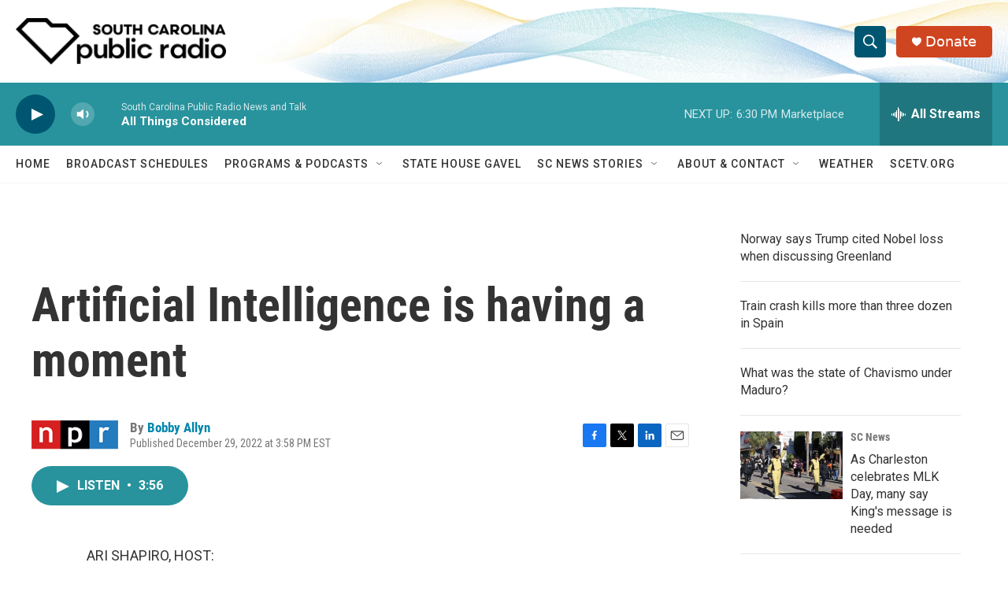

--- FILE ---
content_type: text/html;charset=UTF-8
request_url: https://www.southcarolinapublicradio.org/2022-12-29/artificial-intelligence-is-having-a-moment
body_size: 31270
content:
<!DOCTYPE html>
<html class="ArtP aside" lang="en">
    <head>
    <meta charset="UTF-8">

    

    <style data-cssvarsponyfill="true">
        :root { --siteBgColorInverse: #121212; --primaryTextColorInverse: #ffffff; --secondaryTextColorInverse: #ffffff; --tertiaryTextColorInverse: #ffffff; --headerBgColorInverse: #000000; --headerBorderColorInverse: #858585; --headerTextColorInverse: #ffffff; --secC1_Inverse: #a2a2a2; --secC4_Inverse: #282828; --headerNavBarBgColorInverse: #121212; --headerMenuBgColorInverse: #ffffff; --headerMenuTextColorInverse: #6b2b85; --headerMenuTextColorHoverInverse: #6b2b85; --liveBlogTextColorInverse: #ffffff; --applyButtonColorInverse: #4485D5; --applyButtonTextColorInverse: #4485D5; --siteBgColor: #ffffff; --primaryTextColor: #333333; --secondaryTextColor: #666666; --secC1: #767676; --secC4: #f5f5f5; --secC5: #ffffff; --siteBgColor: #ffffff; --siteInverseBgColor: #000000; --linkColor: #0085ad; --linkHoverColor: #005670; --headerBgColor: #ffffff; --headerBgColorInverse: #000000; --headerBorderColor: #e6e6e6; --headerBorderColorInverse: #858585; --tertiaryTextColor: #1c1c1c; --headerTextColor: #ffffff; --buttonTextColor: #ffffff; --headerNavBarBgColor: #ffffff; --headerNavBarTextColor: #333333; --headerMenuBgColor: #ffffff; --headerMenuTextColor: #333333; --headerMenuTextColorHover: #d49b3a; --liveBlogTextColor: #282829; --applyButtonColor: #194173; --applyButtonTextColor: #2c4273; --primaryColor1: #28939d; --primaryColor2: #005670; --breakingColor: #ff6f00; --secC2: #ffffff; --secC3: #e6e6e6; --secC5: #ffffff; --linkColor: #0085ad; --linkHoverColor: #005670; --donateBGColor: #cf4520; --headerIconColor: #ffffff; --hatButtonBgColor: #ffffff; --hatButtonBgHoverColor: #411c58; --hatButtonBorderColor: #411c58; --hatButtonBorderHoverColor: #ffffff; --hatButtoniconColor: #d62021; --hatButtonTextColor: #411c58; --hatButtonTextHoverColor: #ffffff; --footerTextColor: #ffffff; --footerTextBgColor: #ffffff; --footerPartnersBgColor: #000000; --listBorderColor: #030202; --gridBorderColor: #e6e6e6; --tagButtonBorderColor: #1772b0; --tagButtonTextColor: #1772b0; --breakingTextColor: #ffffff; --sectionTextColor: #ffffff; --contentWidth: 1240px; --primaryHeadlineFont: sans-serif; --secHlFont: sans-serif; --bodyFont: sans-serif; --colorWhite: #ffffff; --colorBlack: #000000;} .fonts-loaded { --primaryHeadlineFont: "Roboto Condensed"; --secHlFont: "Roboto Condensed"; --bodyFont: "Roboto"; --liveBlogBodyFont: "Roboto";}
    </style>

    
    
    <meta name="twitter:card" content="summary_large_image"/>
    
    
    
    
    <meta name="twitter:description" content="The power of AI has been on full display on social media, with ChatGPT and Lensa going viral. As AI becomes more mainstream, concerns about misinformation, privacy and bias are becoming louder."/>
    
    
    
    
    <meta name="twitter:site" content="@SCPublicRadio"/>
    
    
    
    <meta name="twitter:title" content="Artificial Intelligence is having a moment"/>
    

    <meta property="fb:app_id" content="1514178502113929">


<meta name="disqus.shortname" content="npr-wltr">
<meta name="disqus.url" content="https://www.southcarolinapublicradio.org/2022-12-29/artificial-intelligence-is-having-a-moment">
<meta name="disqus.title" content="Artificial Intelligence is having a moment">
<meta name="disqus.identifier" content="00000185-5fb6-d8b6-a185-7ffe8e210000">
    <meta property="og:title" content="Artificial Intelligence is having a moment">

    <meta property="og:url" content="https://www.southcarolinapublicradio.org/2022-12-29/artificial-intelligence-is-having-a-moment">

    <meta property="og:description" content="The power of AI has been on full display on social media, with ChatGPT and Lensa going viral. As AI becomes more mainstream, concerns about misinformation, privacy and bias are becoming louder.">

    <meta property="og:site_name" content="South Carolina Public Radio">



    <meta property="og:type" content="article">

    <meta property="article:author" content="https://www.southcarolinapublicradio.org/people/bobby-allyn">

    <meta property="article:published_time" content="2022-12-29T20:58:00">

    <meta property="article:modified_time" content="2022-12-29T21:07:57.48">

    <meta property="article:tag" content="All Things Considered">


    <link data-cssvarsponyfill="true" class="Webpack-css" rel="stylesheet" href="https://npr.brightspotcdn.com/resource/00000177-1bc0-debb-a57f-dfcf4a950000/styleguide/All.min.0db89f2a608a6b13cec2d9fc84f71c45.gz.css">

    

    <style>.FooterNavigation-items-item {
    display: inline-block
}</style>
<style>[class*='-articleBody'] > ul,
[class*='-articleBody'] > ul ul {
    list-style-type: disc;
}</style>


    <meta name="viewport" content="width=device-width, initial-scale=1, viewport-fit=cover"><title>Artificial Intelligence is having a moment | South Carolina Public Radio</title><meta name="description" content="The power of AI has been on full display on social media, with ChatGPT and Lensa going viral. As AI becomes more mainstream, concerns about misinformation, privacy and bias are becoming louder."><link rel="canonical" href="https://www.npr.org/2022/12/29/1146096922/artificial-intelligence-is-having-a-moment"><meta name="brightspot.contentId" content="00000185-5fb6-d8b6-a185-7ffe8e210000"><link rel="apple-touch-icon"sizes="180x180"href="/apple-touch-icon.png"><link rel="icon"type="image/png"href="/favicon-32x32.png"><link rel="icon"type="image/png"href="/favicon-16x16.png">
    
    
    <meta name="brightspot-dataLayer" content="{
  &quot;author&quot; : &quot;Bobby Allyn&quot;,
  &quot;bspStoryId&quot; : &quot;00000185-5fb6-d8b6-a185-7ffe8e210000&quot;,
  &quot;category&quot; : &quot;&quot;,
  &quot;inlineAudio&quot; : 1,
  &quot;keywords&quot; : &quot;All Things Considered&quot;,
  &quot;nprCmsSite&quot; : true,
  &quot;nprStoryId&quot; : &quot;1146096922&quot;,
  &quot;pageType&quot; : &quot;news-story&quot;,
  &quot;program&quot; : &quot;&quot;,
  &quot;publishedDate&quot; : &quot;2022-12-29T15:58:00Z&quot;,
  &quot;siteName&quot; : &quot;South Carolina Public Radio&quot;,
  &quot;station&quot; : &quot;South Carolina Public Radio&quot;,
  &quot;stationOrgId&quot; : &quot;1177&quot;,
  &quot;storyOrgId&quot; : &quot;s1&quot;,
  &quot;storyTheme&quot; : &quot;news-story&quot;,
  &quot;storyTitle&quot; : &quot;Artificial Intelligence is having a moment&quot;,
  &quot;timezone&quot; : &quot;America/New_York&quot;,
  &quot;wordCount&quot; : 0,
  &quot;series&quot; : &quot;&quot;
}">
    <script id="brightspot-dataLayer">
        (function () {
            var dataValue = document.head.querySelector('meta[name="brightspot-dataLayer"]').content;
            if (dataValue) {
                window.brightspotDataLayer = JSON.parse(dataValue);
            }
        })();
    </script>

    <link rel="amphtml" href="https://www.southcarolinapublicradio.org/2022-12-29/artificial-intelligence-is-having-a-moment?_amp=true">

    

    
    <script src="https://npr.brightspotcdn.com/resource/00000177-1bc0-debb-a57f-dfcf4a950000/styleguide/All.min.fd8f7fccc526453c829dde80fc7c2ef5.gz.js" async></script>
    

    <script type="application/ld+json">{"@context":"http://schema.org","@type":"NewsArticle","author":[{"@context":"http://schema.org","@type":"Person","name":"Bobby Allyn","url":"https://www.southcarolinapublicradio.org/people/bobby-allyn"}],"dateModified":"2022-12-29T16:07:57Z","datePublished":"2022-12-29T15:58:00Z","headline":"Artificial Intelligence is having a moment","mainEntityOfPage":{"@type":"NewsArticle","@id":"https://www.southcarolinapublicradio.org/2022-12-29/artificial-intelligence-is-having-a-moment"},"publisher":{"@type":"Organization","name":"SCPR - SOUTH CAROLINA","logo":{"@context":"http://schema.org","@type":"ImageObject","height":"60","url":"https://npr.brightspotcdn.com/dims4/default/0ca9caa/2147483647/resize/x60/quality/90/?url=http%3A%2F%2Fnpr-brightspot.s3.amazonaws.com%2F9b%2F02%2Ff746d50f4f3aaca0353508f5c9ad%2Fsc-public-radio-w-icon-black.png","width":"271"}}}</script><script type="application/ld+json">{"@context":"http://schema.org","@type":"ListenAction","description":"The power of AI has been on full display on social media, with ChatGPT and Lensa going viral. As AI becomes more mainstream, concerns about misinformation, privacy and bias are becoming louder.","name":"Artificial Intelligence is having a moment"}</script><script>

  window.fbAsyncInit = function() {
      FB.init({
          
              appId : '1514178502113929',
          
          xfbml : true,
          version : 'v2.9'
      });
  };

  (function(d, s, id){
     var js, fjs = d.getElementsByTagName(s)[0];
     if (d.getElementById(id)) {return;}
     js = d.createElement(s); js.id = id;
     js.src = "//connect.facebook.net/en_US/sdk.js";
     fjs.parentNode.insertBefore(js, fjs);
   }(document, 'script', 'facebook-jssdk'));
</script>
<script async="async" src="https://securepubads.g.doubleclick.net/tag/js/gpt.js"></script>
<script type="text/javascript">
    // Google tag setup
    var googletag = googletag || {};
    googletag.cmd = googletag.cmd || [];

    googletag.cmd.push(function () {
        // @see https://developers.google.com/publisher-tag/reference#googletag.PubAdsService_enableLazyLoad
        googletag.pubads().enableLazyLoad({
            fetchMarginPercent: 100, // fetch and render ads within this % of viewport
            renderMarginPercent: 100,
            mobileScaling: 1  // Same on mobile.
        });

        googletag.pubads().enableSingleRequest()
        googletag.pubads().enableAsyncRendering()
        googletag.pubads().collapseEmptyDivs()
        googletag.pubads().disableInitialLoad()
        googletag.enableServices()
    })
</script>
<meta name="gtm-dataLayer" content="{
  &quot;gtmAuthor&quot; : &quot;Bobby Allyn&quot;,
  &quot;gtmBspStoryId&quot; : &quot;00000185-5fb6-d8b6-a185-7ffe8e210000&quot;,
  &quot;gtmCategory&quot; : &quot;&quot;,
  &quot;gtmInlineAudio&quot; : 1,
  &quot;gtmKeywords&quot; : &quot;All Things Considered&quot;,
  &quot;gtmNprCmsSite&quot; : true,
  &quot;gtmNprStoryId&quot; : &quot;1146096922&quot;,
  &quot;gtmPageType&quot; : &quot;news-story&quot;,
  &quot;gtmProgram&quot; : &quot;&quot;,
  &quot;gtmPublishedDate&quot; : &quot;2022-12-29T15:58:00Z&quot;,
  &quot;gtmSiteName&quot; : &quot;South Carolina Public Radio&quot;,
  &quot;gtmStation&quot; : &quot;South Carolina Public Radio&quot;,
  &quot;gtmStationOrgId&quot; : &quot;1177&quot;,
  &quot;gtmStoryOrgId&quot; : &quot;s1&quot;,
  &quot;gtmStoryTheme&quot; : &quot;news-story&quot;,
  &quot;gtmStoryTitle&quot; : &quot;Artificial Intelligence is having a moment&quot;,
  &quot;gtmTimezone&quot; : &quot;America/New_York&quot;,
  &quot;gtmWordCount&quot; : 0,
  &quot;gtmSeries&quot; : &quot;&quot;
}"><script>

    (function () {
        var dataValue = document.head.querySelector('meta[name="gtm-dataLayer"]').content;
        if (dataValue) {
            window.dataLayer = window.dataLayer || [];
            dataValue = JSON.parse(dataValue);
            dataValue['event'] = 'gtmFirstView';
            window.dataLayer.push(dataValue);
        }
    })();

    (function(w,d,s,l,i){w[l]=w[l]||[];w[l].push({'gtm.start':
            new Date().getTime(),event:'gtm.js'});var f=d.getElementsByTagName(s)[0],
        j=d.createElement(s),dl=l!='dataLayer'?'&l='+l:'';j.async=true;j.src=
        'https://www.googletagmanager.com/gtm.js?id='+i+dl;f.parentNode.insertBefore(j,f);
})(window,document,'script','dataLayer','GTM-N39QFDR');</script><!-- no longer used, moved disqus script to be loaded by ps-disqus-comment-module.js to avoid errors --><script>window.addEventListener('DOMContentLoaded', (event) => {
    window.nulldurationobserver = new MutationObserver(function (mutations) {
        document.querySelectorAll('.StreamPill-duration').forEach(pill => { 
      if (pill.innerText == "LISTENNULL") {
         pill.innerText = "LISTEN"
      } 
    });
      });

      window.nulldurationobserver.observe(document.body, {
        childList: true,
        subtree: true
      });
});
</script>


    <script>
        var head = document.getElementsByTagName('head')
        head = head[0]
        var link = document.createElement('link');
        link.setAttribute('href', 'https://fonts.googleapis.com/css?family=Roboto Condensed|Roboto|Roboto:400,500,700&display=swap');
        var relList = link.relList;

        if (relList && relList.supports('preload')) {
            link.setAttribute('as', 'style');
            link.setAttribute('rel', 'preload');
            link.setAttribute('onload', 'this.rel="stylesheet"');
            link.setAttribute('crossorigin', 'anonymous');
        } else {
            link.setAttribute('rel', 'stylesheet');
        }

        head.appendChild(link);
    </script>
</head>


    <body class="Page-body" data-content-width="1240px">
    <noscript>
    <iframe src="https://www.googletagmanager.com/ns.html?id=GTM-N39QFDR" height="0" width="0" style="display:none;visibility:hidden"></iframe>
</noscript>
        

    <!-- Putting icons here, so we don't have to include in a bunch of -body hbs's -->
<svg xmlns="http://www.w3.org/2000/svg" style="display:none" id="iconsMap1" class="iconsMap">
    <symbol id="play-icon" viewBox="0 0 115 115">
        <polygon points="0,0 115,57.5 0,115" fill="currentColor" />
    </symbol>
    <symbol id="grid" viewBox="0 0 32 32">
            <g>
                <path d="M6.4,5.7 C6.4,6.166669 6.166669,6.4 5.7,6.4 L0.7,6.4 C0.233331,6.4 0,6.166669 0,5.7 L0,0.7 C0,0.233331 0.233331,0 0.7,0 L5.7,0 C6.166669,0 6.4,0.233331 6.4,0.7 L6.4,5.7 Z M19.2,5.7 C19.2,6.166669 18.966669,6.4 18.5,6.4 L13.5,6.4 C13.033331,6.4 12.8,6.166669 12.8,5.7 L12.8,0.7 C12.8,0.233331 13.033331,0 13.5,0 L18.5,0 C18.966669,0 19.2,0.233331 19.2,0.7 L19.2,5.7 Z M32,5.7 C32,6.166669 31.766669,6.4 31.3,6.4 L26.3,6.4 C25.833331,6.4 25.6,6.166669 25.6,5.7 L25.6,0.7 C25.6,0.233331 25.833331,0 26.3,0 L31.3,0 C31.766669,0 32,0.233331 32,0.7 L32,5.7 Z M6.4,18.5 C6.4,18.966669 6.166669,19.2 5.7,19.2 L0.7,19.2 C0.233331,19.2 0,18.966669 0,18.5 L0,13.5 C0,13.033331 0.233331,12.8 0.7,12.8 L5.7,12.8 C6.166669,12.8 6.4,13.033331 6.4,13.5 L6.4,18.5 Z M19.2,18.5 C19.2,18.966669 18.966669,19.2 18.5,19.2 L13.5,19.2 C13.033331,19.2 12.8,18.966669 12.8,18.5 L12.8,13.5 C12.8,13.033331 13.033331,12.8 13.5,12.8 L18.5,12.8 C18.966669,12.8 19.2,13.033331 19.2,13.5 L19.2,18.5 Z M32,18.5 C32,18.966669 31.766669,19.2 31.3,19.2 L26.3,19.2 C25.833331,19.2 25.6,18.966669 25.6,18.5 L25.6,13.5 C25.6,13.033331 25.833331,12.8 26.3,12.8 L31.3,12.8 C31.766669,12.8 32,13.033331 32,13.5 L32,18.5 Z M6.4,31.3 C6.4,31.766669 6.166669,32 5.7,32 L0.7,32 C0.233331,32 0,31.766669 0,31.3 L0,26.3 C0,25.833331 0.233331,25.6 0.7,25.6 L5.7,25.6 C6.166669,25.6 6.4,25.833331 6.4,26.3 L6.4,31.3 Z M19.2,31.3 C19.2,31.766669 18.966669,32 18.5,32 L13.5,32 C13.033331,32 12.8,31.766669 12.8,31.3 L12.8,26.3 C12.8,25.833331 13.033331,25.6 13.5,25.6 L18.5,25.6 C18.966669,25.6 19.2,25.833331 19.2,26.3 L19.2,31.3 Z M32,31.3 C32,31.766669 31.766669,32 31.3,32 L26.3,32 C25.833331,32 25.6,31.766669 25.6,31.3 L25.6,26.3 C25.6,25.833331 25.833331,25.6 26.3,25.6 L31.3,25.6 C31.766669,25.6 32,25.833331 32,26.3 L32,31.3 Z" id=""></path>
            </g>
    </symbol>
    <symbol id="radio-stream" width="18" height="19" viewBox="0 0 18 19">
        <g fill="currentColor" fill-rule="nonzero">
            <path d="M.5 8c-.276 0-.5.253-.5.565v1.87c0 .312.224.565.5.565s.5-.253.5-.565v-1.87C1 8.253.776 8 .5 8zM2.5 8c-.276 0-.5.253-.5.565v1.87c0 .312.224.565.5.565s.5-.253.5-.565v-1.87C3 8.253 2.776 8 2.5 8zM3.5 7c-.276 0-.5.276-.5.617v3.766c0 .34.224.617.5.617s.5-.276.5-.617V7.617C4 7.277 3.776 7 3.5 7zM5.5 6c-.276 0-.5.275-.5.613v5.774c0 .338.224.613.5.613s.5-.275.5-.613V6.613C6 6.275 5.776 6 5.5 6zM6.5 4c-.276 0-.5.26-.5.58v8.84c0 .32.224.58.5.58s.5-.26.5-.58V4.58C7 4.26 6.776 4 6.5 4zM8.5 0c-.276 0-.5.273-.5.61v17.78c0 .337.224.61.5.61s.5-.273.5-.61V.61C9 .273 8.776 0 8.5 0zM9.5 2c-.276 0-.5.274-.5.612v14.776c0 .338.224.612.5.612s.5-.274.5-.612V2.612C10 2.274 9.776 2 9.5 2zM11.5 5c-.276 0-.5.276-.5.616v8.768c0 .34.224.616.5.616s.5-.276.5-.616V5.616c0-.34-.224-.616-.5-.616zM12.5 6c-.276 0-.5.262-.5.584v4.832c0 .322.224.584.5.584s.5-.262.5-.584V6.584c0-.322-.224-.584-.5-.584zM14.5 7c-.276 0-.5.29-.5.647v3.706c0 .357.224.647.5.647s.5-.29.5-.647V7.647C15 7.29 14.776 7 14.5 7zM15.5 8c-.276 0-.5.253-.5.565v1.87c0 .312.224.565.5.565s.5-.253.5-.565v-1.87c0-.312-.224-.565-.5-.565zM17.5 8c-.276 0-.5.253-.5.565v1.87c0 .312.224.565.5.565s.5-.253.5-.565v-1.87c0-.312-.224-.565-.5-.565z"/>
        </g>
    </symbol>
    <symbol id="icon-magnify" viewBox="0 0 31 31">
        <g>
            <path fill-rule="evenodd" d="M22.604 18.89l-.323.566 8.719 8.8L28.255 31l-8.719-8.8-.565.404c-2.152 1.346-4.386 2.018-6.7 2.018-3.39 0-6.284-1.21-8.679-3.632C1.197 18.568 0 15.66 0 12.27c0-3.39 1.197-6.283 3.592-8.678C5.987 1.197 8.88 0 12.271 0c3.39 0 6.283 1.197 8.678 3.592 2.395 2.395 3.593 5.288 3.593 8.679 0 2.368-.646 4.574-1.938 6.62zM19.162 5.77C17.322 3.925 15.089 3 12.46 3c-2.628 0-4.862.924-6.702 2.77C3.92 7.619 3 9.862 3 12.5c0 2.639.92 4.882 2.76 6.73C7.598 21.075 9.832 22 12.46 22c2.629 0 4.862-.924 6.702-2.77C21.054 17.33 22 15.085 22 12.5c0-2.586-.946-4.83-2.838-6.73z"/>
        </g>
    </symbol>
    <symbol id="burger-menu" viewBox="0 0 14 10">
        <g>
            <path fill-rule="evenodd" d="M0 5.5v-1h14v1H0zM0 1V0h14v1H0zm0 9V9h14v1H0z"></path>
        </g>
    </symbol>
    <symbol id="close-x" viewBox="0 0 14 14">
        <g>
            <path fill-rule="nonzero" d="M6.336 7L0 .664.664 0 7 6.336 13.336 0 14 .664 7.664 7 14 13.336l-.664.664L7 7.664.664 14 0 13.336 6.336 7z"></path>
        </g>
    </symbol>
    <symbol id="share-more-arrow" viewBox="0 0 512 512" style="enable-background:new 0 0 512 512;">
        <g>
            <g>
                <path d="M512,241.7L273.643,3.343v156.152c-71.41,3.744-138.015,33.337-188.958,84.28C30.075,298.384,0,370.991,0,448.222v60.436
                    l29.069-52.985c45.354-82.671,132.173-134.027,226.573-134.027c5.986,0,12.004,0.212,18.001,0.632v157.779L512,241.7z
                    M255.642,290.666c-84.543,0-163.661,36.792-217.939,98.885c26.634-114.177,129.256-199.483,251.429-199.483h15.489V78.131
                    l163.568,163.568L304.621,405.267V294.531l-13.585-1.683C279.347,291.401,267.439,290.666,255.642,290.666z"></path>
            </g>
        </g>
    </symbol>
    <symbol id="chevron" viewBox="0 0 100 100">
        <g>
            <path d="M22.4566257,37.2056786 L-21.4456527,71.9511488 C-22.9248661,72.9681457 -24.9073712,72.5311671 -25.8758148,70.9765924 L-26.9788683,69.2027424 C-27.9450684,67.6481676 -27.5292733,65.5646602 -26.0500598,64.5484493 L20.154796,28.2208967 C21.5532435,27.2597011 23.3600078,27.2597011 24.759951,28.2208967 L71.0500598,64.4659264 C72.5292733,65.4829232 72.9450684,67.5672166 71.9788683,69.1217913 L70.8750669,70.8956413 C69.9073712,72.4502161 67.9241183,72.8848368 66.4449048,71.8694118 L22.4566257,37.2056786 Z" id="Transparent-Chevron" transform="translate(22.500000, 50.000000) rotate(90.000000) translate(-22.500000, -50.000000) "></path>
        </g>
    </symbol>
</svg>

<svg xmlns="http://www.w3.org/2000/svg" style="display:none" id="iconsMap2" class="iconsMap">
    <symbol id="mono-icon-facebook" viewBox="0 0 10 19">
        <path fill-rule="evenodd" d="M2.707 18.25V10.2H0V7h2.707V4.469c0-1.336.375-2.373 1.125-3.112C4.582.62 5.578.25 6.82.25c1.008 0 1.828.047 2.461.14v2.848H7.594c-.633 0-1.067.14-1.301.422-.188.235-.281.61-.281 1.125V7H9l-.422 3.2H6.012v8.05H2.707z"></path>
    </symbol>
    <symbol id="mono-icon-instagram" viewBox="0 0 17 17">
        <g>
            <path fill-rule="evenodd" d="M8.281 4.207c.727 0 1.4.182 2.022.545a4.055 4.055 0 0 1 1.476 1.477c.364.62.545 1.294.545 2.021 0 .727-.181 1.4-.545 2.021a4.055 4.055 0 0 1-1.476 1.477 3.934 3.934 0 0 1-2.022.545c-.726 0-1.4-.182-2.021-.545a4.055 4.055 0 0 1-1.477-1.477 3.934 3.934 0 0 1-.545-2.021c0-.727.182-1.4.545-2.021A4.055 4.055 0 0 1 6.26 4.752a3.934 3.934 0 0 1 2.021-.545zm0 6.68a2.54 2.54 0 0 0 1.864-.774 2.54 2.54 0 0 0 .773-1.863 2.54 2.54 0 0 0-.773-1.863 2.54 2.54 0 0 0-1.864-.774 2.54 2.54 0 0 0-1.863.774 2.54 2.54 0 0 0-.773 1.863c0 .727.257 1.348.773 1.863a2.54 2.54 0 0 0 1.863.774zM13.45 4.03c-.023.258-.123.48-.299.668a.856.856 0 0 1-.65.281.913.913 0 0 1-.668-.28.913.913 0 0 1-.281-.669c0-.258.094-.48.281-.668a.913.913 0 0 1 .668-.28c.258 0 .48.093.668.28.187.188.281.41.281.668zm2.672.95c.023.656.035 1.746.035 3.269 0 1.523-.017 2.62-.053 3.287-.035.668-.134 1.248-.298 1.74a4.098 4.098 0 0 1-.967 1.53 4.098 4.098 0 0 1-1.53.966c-.492.164-1.072.264-1.74.3-.668.034-1.763.052-3.287.052-1.523 0-2.619-.018-3.287-.053-.668-.035-1.248-.146-1.74-.334a3.747 3.747 0 0 1-1.53-.931 4.098 4.098 0 0 1-.966-1.53c-.164-.492-.264-1.072-.299-1.74C.424 10.87.406 9.773.406 8.25S.424 5.63.46 4.963c.035-.668.135-1.248.299-1.74.21-.586.533-1.096.967-1.53A4.098 4.098 0 0 1 3.254.727c.492-.164 1.072-.264 1.74-.3C5.662.394 6.758.376 8.281.376c1.524 0 2.62.018 3.287.053.668.035 1.248.135 1.74.299a4.098 4.098 0 0 1 2.496 2.496c.165.492.27 1.078.317 1.757zm-1.687 7.91c.14-.399.234-1.032.28-1.899.024-.515.036-1.242.036-2.18V7.689c0-.961-.012-1.688-.035-2.18-.047-.89-.14-1.524-.281-1.899a2.537 2.537 0 0 0-1.512-1.511c-.375-.14-1.008-.235-1.899-.282a51.292 51.292 0 0 0-2.18-.035H7.72c-.938 0-1.664.012-2.18.035-.867.047-1.5.141-1.898.282a2.537 2.537 0 0 0-1.512 1.511c-.14.375-.234 1.008-.281 1.899a51.292 51.292 0 0 0-.036 2.18v1.125c0 .937.012 1.664.036 2.18.047.866.14 1.5.28 1.898.306.726.81 1.23 1.513 1.511.398.141 1.03.235 1.898.282.516.023 1.242.035 2.18.035h1.125c.96 0 1.687-.012 2.18-.035.89-.047 1.523-.141 1.898-.282.726-.304 1.23-.808 1.512-1.511z"></path>
        </g>
    </symbol>
    <symbol id="mono-icon-email" viewBox="0 0 512 512">
        <g>
            <path d="M67,148.7c11,5.8,163.8,89.1,169.5,92.1c5.7,3,11.5,4.4,20.5,4.4c9,0,14.8-1.4,20.5-4.4c5.7-3,158.5-86.3,169.5-92.1
                c4.1-2.1,11-5.9,12.5-10.2c2.6-7.6-0.2-10.5-11.3-10.5H257H65.8c-11.1,0-13.9,3-11.3,10.5C56,142.9,62.9,146.6,67,148.7z"></path>
            <path d="M455.7,153.2c-8.2,4.2-81.8,56.6-130.5,88.1l82.2,92.5c2,2,2.9,4.4,1.8,5.6c-1.2,1.1-3.8,0.5-5.9-1.4l-98.6-83.2
                c-14.9,9.6-25.4,16.2-27.2,17.2c-7.7,3.9-13.1,4.4-20.5,4.4c-7.4,0-12.8-0.5-20.5-4.4c-1.9-1-12.3-7.6-27.2-17.2l-98.6,83.2
                c-2,2-4.7,2.6-5.9,1.4c-1.2-1.1-0.3-3.6,1.7-5.6l82.1-92.5c-48.7-31.5-123.1-83.9-131.3-88.1c-8.8-4.5-9.3,0.8-9.3,4.9
                c0,4.1,0,205,0,205c0,9.3,13.7,20.9,23.5,20.9H257h185.5c9.8,0,21.5-11.7,21.5-20.9c0,0,0-201,0-205
                C464,153.9,464.6,148.7,455.7,153.2z"></path>
        </g>
    </symbol>
    <symbol id="default-image" width="24" height="24" viewBox="0 0 24 24" fill="none" stroke="currentColor" stroke-width="2" stroke-linecap="round" stroke-linejoin="round" class="feather feather-image">
        <rect x="3" y="3" width="18" height="18" rx="2" ry="2"></rect>
        <circle cx="8.5" cy="8.5" r="1.5"></circle>
        <polyline points="21 15 16 10 5 21"></polyline>
    </symbol>
    <symbol id="icon-email" width="18px" viewBox="0 0 20 14">
        <g id="Symbols" stroke="none" stroke-width="1" fill="none" fill-rule="evenodd" stroke-linecap="round" stroke-linejoin="round">
            <g id="social-button-bar" transform="translate(-125.000000, -8.000000)" stroke="#000000">
                <g id="Group-2" transform="translate(120.000000, 0.000000)">
                    <g id="envelope" transform="translate(6.000000, 9.000000)">
                        <path d="M17.5909091,10.6363636 C17.5909091,11.3138182 17.0410909,11.8636364 16.3636364,11.8636364 L1.63636364,11.8636364 C0.958909091,11.8636364 0.409090909,11.3138182 0.409090909,10.6363636 L0.409090909,1.63636364 C0.409090909,0.958090909 0.958909091,0.409090909 1.63636364,0.409090909 L16.3636364,0.409090909 C17.0410909,0.409090909 17.5909091,0.958090909 17.5909091,1.63636364 L17.5909091,10.6363636 L17.5909091,10.6363636 Z" id="Stroke-406"></path>
                        <polyline id="Stroke-407" points="17.1818182 0.818181818 9 7.36363636 0.818181818 0.818181818"></polyline>
                    </g>
                </g>
            </g>
        </g>
    </symbol>
    <symbol id="mono-icon-print" viewBox="0 0 12 12">
        <g fill-rule="evenodd">
            <path fill-rule="nonzero" d="M9 10V7H3v3H1a1 1 0 0 1-1-1V4a1 1 0 0 1 1-1h10a1 1 0 0 1 1 1v3.132A2.868 2.868 0 0 1 9.132 10H9zm.5-4.5a1 1 0 1 0 0-2 1 1 0 0 0 0 2zM3 0h6v2H3z"></path>
            <path d="M4 8h4v4H4z"></path>
        </g>
    </symbol>
    <symbol id="mono-icon-copylink" viewBox="0 0 12 12">
        <g fill-rule="evenodd">
            <path d="M10.199 2.378c.222.205.4.548.465.897.062.332.016.614-.132.774L8.627 6.106c-.187.203-.512.232-.75-.014a.498.498 0 0 0-.706.028.499.499 0 0 0 .026.706 1.509 1.509 0 0 0 2.165-.04l1.903-2.06c.37-.398.506-.98.382-1.636-.105-.557-.392-1.097-.77-1.445L9.968.8C9.591.452 9.03.208 8.467.145 7.803.072 7.233.252 6.864.653L4.958 2.709a1.509 1.509 0 0 0 .126 2.161.5.5 0 1 0 .68-.734c-.264-.218-.26-.545-.071-.747L7.597 1.33c.147-.16.425-.228.76-.19.353.038.71.188.931.394l.91.843.001.001zM1.8 9.623c-.222-.205-.4-.549-.465-.897-.062-.332-.016-.614.132-.774l1.905-2.057c.187-.203.512-.232.75.014a.498.498 0 0 0 .706-.028.499.499 0 0 0-.026-.706 1.508 1.508 0 0 0-2.165.04L.734 7.275c-.37.399-.506.98-.382 1.637.105.557.392 1.097.77 1.445l.91.843c.376.35.937.594 1.5.656.664.073 1.234-.106 1.603-.507L7.04 9.291a1.508 1.508 0 0 0-.126-2.16.5.5 0 0 0-.68.734c.264.218.26.545.071.747l-1.904 2.057c-.147.16-.425.228-.76.191-.353-.038-.71-.188-.931-.394l-.91-.843z"></path>
            <path d="M8.208 3.614a.5.5 0 0 0-.707.028L3.764 7.677a.5.5 0 0 0 .734.68L8.235 4.32a.5.5 0 0 0-.027-.707"></path>
        </g>
    </symbol>
    <symbol id="mono-icon-linkedin" viewBox="0 0 16 17">
        <g fill-rule="evenodd">
            <path d="M3.734 16.125H.464V5.613h3.27zM2.117 4.172c-.515 0-.96-.188-1.336-.563A1.825 1.825 0 0 1 .22 2.273c0-.515.187-.96.562-1.335.375-.375.82-.563 1.336-.563.516 0 .961.188 1.336.563.375.375.563.82.563 1.335 0 .516-.188.961-.563 1.336-.375.375-.82.563-1.336.563zM15.969 16.125h-3.27v-5.133c0-.844-.07-1.453-.21-1.828-.259-.633-.762-.95-1.512-.95s-1.278.282-1.582.845c-.235.421-.352 1.043-.352 1.863v5.203H5.809V5.613h3.128v1.442h.036c.234-.469.609-.856 1.125-1.16.562-.375 1.218-.563 1.968-.563 1.524 0 2.59.48 3.2 1.441.468.774.703 1.97.703 3.586v5.766z"></path>
        </g>
    </symbol>
    <symbol id="mono-icon-pinterest" viewBox="0 0 512 512">
        <g>
            <path d="M256,32C132.3,32,32,132.3,32,256c0,91.7,55.2,170.5,134.1,205.2c-0.6-15.6-0.1-34.4,3.9-51.4
                c4.3-18.2,28.8-122.1,28.8-122.1s-7.2-14.3-7.2-35.4c0-33.2,19.2-58,43.2-58c20.4,0,30.2,15.3,30.2,33.6
                c0,20.5-13.1,51.1-19.8,79.5c-5.6,23.8,11.9,43.1,35.4,43.1c42.4,0,71-54.5,71-119.1c0-49.1-33.1-85.8-93.2-85.8
                c-67.9,0-110.3,50.7-110.3,107.3c0,19.5,5.8,33.3,14.8,43.9c4.1,4.9,4.7,6.9,3.2,12.5c-1.1,4.1-3.5,14-4.6,18
                c-1.5,5.7-6.1,7.7-11.2,5.6c-31.3-12.8-45.9-47-45.9-85.6c0-63.6,53.7-139.9,160.1-139.9c85.5,0,141.8,61.9,141.8,128.3
                c0,87.9-48.9,153.5-120.9,153.5c-24.2,0-46.9-13.1-54.7-27.9c0,0-13,51.6-15.8,61.6c-4.7,17.3-14,34.5-22.5,48
                c20.1,5.9,41.4,9.2,63.5,9.2c123.7,0,224-100.3,224-224C480,132.3,379.7,32,256,32z"></path>
        </g>
    </symbol>
    <symbol id="mono-icon-tumblr" viewBox="0 0 512 512">
        <g>
            <path d="M321.2,396.3c-11.8,0-22.4-2.8-31.5-8.3c-6.9-4.1-11.5-9.6-14-16.4c-2.6-6.9-3.6-22.3-3.6-46.4V224h96v-64h-96V48h-61.9
                c-2.7,21.5-7.5,44.7-14.5,58.6c-7,13.9-14,25.8-25.6,35.7c-11.6,9.9-25.6,17.9-41.9,23.3V224h48v140.4c0,19,2,33.5,5.9,43.5
                c4,10,11.1,19.5,21.4,28.4c10.3,8.9,22.8,15.7,37.3,20.5c14.6,4.8,31.4,7.2,50.4,7.2c16.7,0,30.3-1.7,44.7-5.1
                c14.4-3.4,30.5-9.3,48.2-17.6v-65.6C363.2,389.4,342.3,396.3,321.2,396.3z"></path>
        </g>
    </symbol>
    <symbol id="mono-icon-twitter" viewBox="0 0 1200 1227">
        <g>
            <path d="M714.163 519.284L1160.89 0H1055.03L667.137 450.887L357.328 0H0L468.492 681.821L0 1226.37H105.866L515.491
            750.218L842.672 1226.37H1200L714.137 519.284H714.163ZM569.165 687.828L521.697 619.934L144.011 79.6944H306.615L611.412
            515.685L658.88 583.579L1055.08 1150.3H892.476L569.165 687.854V687.828Z" fill="white"></path>
        </g>
    </symbol>
    <symbol id="mono-icon-youtube" viewBox="0 0 512 512">
        <g>
            <path fill-rule="evenodd" d="M508.6,148.8c0-45-33.1-81.2-74-81.2C379.2,65,322.7,64,265,64c-3,0-6,0-9,0s-6,0-9,0c-57.6,0-114.2,1-169.6,3.6
                c-40.8,0-73.9,36.4-73.9,81.4C1,184.6-0.1,220.2,0,255.8C-0.1,291.4,1,327,3.4,362.7c0,45,33.1,81.5,73.9,81.5
                c58.2,2.7,117.9,3.9,178.6,3.8c60.8,0.2,120.3-1,178.6-3.8c40.9,0,74-36.5,74-81.5c2.4-35.7,3.5-71.3,3.4-107
                C512.1,220.1,511,184.5,508.6,148.8z M207,353.9V157.4l145,98.2L207,353.9z"></path>
        </g>
    </symbol>
    <symbol id="mono-icon-flipboard" viewBox="0 0 500 500">
        <g>
            <path d="M0,0V500H500V0ZM400,200H300V300H200V400H100V100H400Z"></path>
        </g>
    </symbol>
    <symbol id="mono-icon-bluesky" viewBox="0 0 568 501">
        <g>
            <path d="M123.121 33.6637C188.241 82.5526 258.281 181.681 284 234.873C309.719 181.681 379.759 82.5526 444.879
            33.6637C491.866 -1.61183 568 -28.9064 568 57.9464C568 75.2916 558.055 203.659 552.222 224.501C531.947 296.954
            458.067 315.434 392.347 304.249C507.222 323.8 536.444 388.56 473.333 453.32C353.473 576.312 301.061 422.461
            287.631 383.039C285.169 375.812 284.017 372.431 284 375.306C283.983 372.431 282.831 375.812 280.369 383.039C266.939
            422.461 214.527 576.312 94.6667 453.32C31.5556 388.56 60.7778 323.8 175.653 304.249C109.933 315.434 36.0535
            296.954 15.7778 224.501C9.94525 203.659 0 75.2916 0 57.9464C0 -28.9064 76.1345 -1.61183 123.121 33.6637Z"
            fill="white">
            </path>
        </g>
    </symbol>
    <symbol id="mono-icon-threads" viewBox="0 0 192 192">
        <g>
            <path d="M141.537 88.9883C140.71 88.5919 139.87 88.2104 139.019 87.8451C137.537 60.5382 122.616 44.905 97.5619 44.745C97.4484 44.7443 97.3355 44.7443 97.222 44.7443C82.2364 44.7443 69.7731 51.1409 62.102 62.7807L75.881 72.2328C81.6116 63.5383 90.6052 61.6848 97.2286 61.6848C97.3051 61.6848 97.3819 61.6848 97.4576 61.6855C105.707 61.7381 111.932 64.1366 115.961 68.814C118.893 72.2193 120.854 76.925 121.825 82.8638C114.511 81.6207 106.601 81.2385 98.145 81.7233C74.3247 83.0954 59.0111 96.9879 60.0396 116.292C60.5615 126.084 65.4397 134.508 73.775 140.011C80.8224 144.663 89.899 146.938 99.3323 146.423C111.79 145.74 121.563 140.987 128.381 132.296C133.559 125.696 136.834 117.143 138.28 106.366C144.217 109.949 148.617 114.664 151.047 120.332C155.179 129.967 155.42 145.8 142.501 158.708C131.182 170.016 117.576 174.908 97.0135 175.059C74.2042 174.89 56.9538 167.575 45.7381 153.317C35.2355 139.966 29.8077 120.682 29.6052 96C29.8077 71.3178 35.2355 52.0336 45.7381 38.6827C56.9538 24.4249 74.2039 17.11 97.0132 16.9405C119.988 17.1113 137.539 24.4614 149.184 38.788C154.894 45.8136 159.199 54.6488 162.037 64.9503L178.184 60.6422C174.744 47.9622 169.331 37.0357 161.965 27.974C147.036 9.60668 125.202 0.195148 97.0695 0H96.9569C68.8816 0.19447 47.2921 9.6418 32.7883 28.0793C19.8819 44.4864 13.2244 67.3157 13.0007 95.9325L13 96L13.0007 96.0675C13.2244 124.684 19.8819 147.514 32.7883 163.921C47.2921 182.358 68.8816 191.806 96.9569 192H97.0695C122.03 191.827 139.624 185.292 154.118 170.811C173.081 151.866 172.51 128.119 166.26 113.541C161.776 103.087 153.227 94.5962 141.537 88.9883ZM98.4405 129.507C88.0005 130.095 77.1544 125.409 76.6196 115.372C76.2232 107.93 81.9158 99.626 99.0812 98.6368C101.047 98.5234 102.976 98.468 104.871 98.468C111.106 98.468 116.939 99.0737 122.242 100.233C120.264 124.935 108.662 128.946 98.4405 129.507Z" fill="white"></path>
        </g>
    </symbol>
 </svg>

<svg xmlns="http://www.w3.org/2000/svg" style="display:none" id="iconsMap3" class="iconsMap">
    <symbol id="volume-mute" x="0px" y="0px" viewBox="0 0 24 24" style="enable-background:new 0 0 24 24;">
        <polygon fill="currentColor" points="11,5 6,9 2,9 2,15 6,15 11,19 "/>
        <line style="fill:none;stroke:currentColor;stroke-width:2;stroke-linecap:round;stroke-linejoin:round;" x1="23" y1="9" x2="17" y2="15"/>
        <line style="fill:none;stroke:currentColor;stroke-width:2;stroke-linecap:round;stroke-linejoin:round;" x1="17" y1="9" x2="23" y2="15"/>
    </symbol>
    <symbol id="volume-low" x="0px" y="0px" viewBox="0 0 24 24" style="enable-background:new 0 0 24 24;" xml:space="preserve">
        <polygon fill="currentColor" points="11,5 6,9 2,9 2,15 6,15 11,19 "/>
    </symbol>
    <symbol id="volume-mid" x="0px" y="0px" viewBox="0 0 24 24" style="enable-background:new 0 0 24 24;">
        <polygon fill="currentColor" points="11,5 6,9 2,9 2,15 6,15 11,19 "/>
        <path style="fill:none;stroke:currentColor;stroke-width:2;stroke-linecap:round;stroke-linejoin:round;" d="M15.5,8.5c2,2,2,5.1,0,7.1"/>
    </symbol>
    <symbol id="volume-high" x="0px" y="0px" viewBox="0 0 24 24" style="enable-background:new 0 0 24 24;">
        <polygon fill="currentColor" points="11,5 6,9 2,9 2,15 6,15 11,19 "/>
        <path style="fill:none;stroke:currentColor;stroke-width:2;stroke-linecap:round;stroke-linejoin:round;" d="M19.1,4.9c3.9,3.9,3.9,10.2,0,14.1 M15.5,8.5c2,2,2,5.1,0,7.1"/>
    </symbol>
    <symbol id="pause-icon" viewBox="0 0 12 16">
        <rect x="0" y="0" width="4" height="16" fill="currentColor"></rect>
        <rect x="8" y="0" width="4" height="16" fill="currentColor"></rect>
    </symbol>
    <symbol id="heart" viewBox="0 0 24 24">
        <g>
            <path d="M12 4.435c-1.989-5.399-12-4.597-12 3.568 0 4.068 3.06 9.481 12 14.997 8.94-5.516 12-10.929 12-14.997 0-8.118-10-8.999-12-3.568z"/>
        </g>
    </symbol>
    <symbol id="icon-location" width="24" height="24" viewBox="0 0 24 24" fill="currentColor" stroke="currentColor" stroke-width="2" stroke-linecap="round" stroke-linejoin="round" class="feather feather-map-pin">
        <path d="M21 10c0 7-9 13-9 13s-9-6-9-13a9 9 0 0 1 18 0z" fill="currentColor" fill-opacity="1"></path>
        <circle cx="12" cy="10" r="5" fill="#ffffff"></circle>
    </symbol>
    <symbol id="icon-ticket" width="23px" height="15px" viewBox="0 0 23 15">
        <g stroke="none" stroke-width="1" fill="none" fill-rule="evenodd">
            <g transform="translate(-625.000000, -1024.000000)">
                <g transform="translate(625.000000, 1024.000000)">
                    <path d="M0,12.057377 L0,3.94262296 C0.322189879,4.12588308 0.696256938,4.23076923 1.0952381,4.23076923 C2.30500469,4.23076923 3.28571429,3.26645946 3.28571429,2.07692308 C3.28571429,1.68461385 3.17904435,1.31680209 2.99266757,1 L20.0073324,1 C19.8209556,1.31680209 19.7142857,1.68461385 19.7142857,2.07692308 C19.7142857,3.26645946 20.6949953,4.23076923 21.9047619,4.23076923 C22.3037431,4.23076923 22.6778101,4.12588308 23,3.94262296 L23,12.057377 C22.6778101,11.8741169 22.3037431,11.7692308 21.9047619,11.7692308 C20.6949953,11.7692308 19.7142857,12.7335405 19.7142857,13.9230769 C19.7142857,14.3153862 19.8209556,14.6831979 20.0073324,15 L2.99266757,15 C3.17904435,14.6831979 3.28571429,14.3153862 3.28571429,13.9230769 C3.28571429,12.7335405 2.30500469,11.7692308 1.0952381,11.7692308 C0.696256938,11.7692308 0.322189879,11.8741169 -2.13162821e-14,12.057377 Z" fill="currentColor"></path>
                    <path d="M14.5,0.533333333 L14.5,15.4666667" stroke="#FFFFFF" stroke-linecap="square" stroke-dasharray="2"></path>
                </g>
            </g>
        </g>
    </symbol>
    <symbol id="icon-refresh" width="24" height="24" viewBox="0 0 24 24" fill="none" stroke="currentColor" stroke-width="2" stroke-linecap="round" stroke-linejoin="round" class="feather feather-refresh-cw">
        <polyline points="23 4 23 10 17 10"></polyline>
        <polyline points="1 20 1 14 7 14"></polyline>
        <path d="M3.51 9a9 9 0 0 1 14.85-3.36L23 10M1 14l4.64 4.36A9 9 0 0 0 20.49 15"></path>
    </symbol>

    <symbol>
    <g id="mono-icon-link-post" stroke="none" stroke-width="1" fill="none" fill-rule="evenodd">
        <g transform="translate(-313.000000, -10148.000000)" fill="#000000" fill-rule="nonzero">
            <g transform="translate(306.000000, 10142.000000)">
                <path d="M14.0614027,11.2506973 L14.3070318,11.2618997 C15.6181751,11.3582102 16.8219637,12.0327684 17.6059678,13.1077805 C17.8500396,13.4424472 17.7765978,13.9116075 17.441931,14.1556793 C17.1072643,14.3997511 16.638104,14.3263093 16.3940322,13.9916425 C15.8684436,13.270965 15.0667922,12.8217495 14.1971448,12.7578692 C13.3952042,12.6989624 12.605753,12.9728728 12.0021966,13.5148801 L11.8552806,13.6559298 L9.60365896,15.9651545 C8.45118119,17.1890154 8.4677248,19.1416686 9.64054436,20.3445766 C10.7566428,21.4893084 12.5263723,21.5504727 13.7041492,20.5254372 L13.8481981,20.3916503 L15.1367586,19.070032 C15.4259192,18.7734531 15.9007548,18.7674393 16.1973338,19.0565998 C16.466951,19.3194731 16.4964317,19.7357968 16.282313,20.0321436 L16.2107659,20.117175 L14.9130245,21.4480474 C13.1386707,23.205741 10.3106091,23.1805355 8.5665371,21.3917196 C6.88861294,19.6707486 6.81173139,16.9294487 8.36035888,15.1065701 L8.5206409,14.9274155 L10.7811785,12.6088842 C11.6500838,11.7173642 12.8355419,11.2288664 14.0614027,11.2506973 Z M22.4334629,7.60828039 C24.1113871,9.32925141 24.1882686,12.0705513 22.6396411,13.8934299 L22.4793591,14.0725845 L20.2188215,16.3911158 C19.2919892,17.3420705 18.0049901,17.8344754 16.6929682,17.7381003 C15.3818249,17.6417898 14.1780363,16.9672316 13.3940322,15.8922195 C13.1499604,15.5575528 13.2234022,15.0883925 13.558069,14.8443207 C13.8927357,14.6002489 14.361896,14.6736907 14.6059678,15.0083575 C15.1315564,15.729035 15.9332078,16.1782505 16.8028552,16.2421308 C17.6047958,16.3010376 18.394247,16.0271272 18.9978034,15.4851199 L19.1447194,15.3440702 L21.396341,13.0348455 C22.5488188,11.8109846 22.5322752,9.85833141 21.3594556,8.65542337 C20.2433572,7.51069163 18.4736277,7.44952726 17.2944986,8.47594561 L17.1502735,8.60991269 L15.8541776,9.93153101 C15.5641538,10.2272658 15.0893026,10.2318956 14.7935678,9.94187181 C14.524718,9.67821384 14.4964508,9.26180596 14.7114324,8.96608447 L14.783227,8.88126205 L16.0869755,7.55195256 C17.8613293,5.79425896 20.6893909,5.81946452 22.4334629,7.60828039 Z" id="Icon-Link"></path>
            </g>
        </g>
    </g>
    </symbol>
    <symbol id="icon-passport-badge" viewBox="0 0 80 80">
        <g fill="none" fill-rule="evenodd">
            <path fill="#5680FF" d="M0 0L80 0 0 80z" transform="translate(-464.000000, -281.000000) translate(100.000000, 180.000000) translate(364.000000, 101.000000)"/>
            <g fill="#FFF" fill-rule="nonzero">
                <path d="M17.067 31.676l-3.488-11.143-11.144-3.488 11.144-3.488 3.488-11.144 3.488 11.166 11.143 3.488-11.143 3.466-3.488 11.143zm4.935-19.567l1.207.373 2.896-4.475-4.497 2.895.394 1.207zm-9.871 0l.373-1.207-4.497-2.895 2.895 4.475 1.229-.373zm9.871 9.893l-.373 1.207 4.497 2.896-2.895-4.497-1.229.394zm-9.871 0l-1.207-.373-2.895 4.497 4.475-2.895-.373-1.229zm22.002-4.935c0 9.41-7.634 17.066-17.066 17.066C7.656 34.133 0 26.5 0 17.067 0 7.634 7.634 0 17.067 0c9.41 0 17.066 7.634 17.066 17.067zm-2.435 0c0-8.073-6.559-14.632-14.631-14.632-8.073 0-14.632 6.559-14.632 14.632 0 8.072 6.559 14.631 14.632 14.631 8.072-.022 14.631-6.58 14.631-14.631z" transform="translate(-464.000000, -281.000000) translate(100.000000, 180.000000) translate(364.000000, 101.000000) translate(6.400000, 6.400000)"/>
            </g>
        </g>
    </symbol>
    <symbol id="icon-passport-badge-circle" viewBox="0 0 45 45">
        <g fill="none" fill-rule="evenodd">
            <circle cx="23.5" cy="23" r="20.5" fill="#5680FF"/>
            <g fill="#FFF" fill-rule="nonzero">
                <path d="M17.067 31.676l-3.488-11.143-11.144-3.488 11.144-3.488 3.488-11.144 3.488 11.166 11.143 3.488-11.143 3.466-3.488 11.143zm4.935-19.567l1.207.373 2.896-4.475-4.497 2.895.394 1.207zm-9.871 0l.373-1.207-4.497-2.895 2.895 4.475 1.229-.373zm9.871 9.893l-.373 1.207 4.497 2.896-2.895-4.497-1.229.394zm-9.871 0l-1.207-.373-2.895 4.497 4.475-2.895-.373-1.229zm22.002-4.935c0 9.41-7.634 17.066-17.066 17.066C7.656 34.133 0 26.5 0 17.067 0 7.634 7.634 0 17.067 0c9.41 0 17.066 7.634 17.066 17.067zm-2.435 0c0-8.073-6.559-14.632-14.631-14.632-8.073 0-14.632 6.559-14.632 14.632 0 8.072 6.559 14.631 14.632 14.631 8.072-.022 14.631-6.58 14.631-14.631z" transform="translate(-464.000000, -281.000000) translate(100.000000, 180.000000) translate(364.000000, 101.000000) translate(6.400000, 6.400000)"/>
            </g>
        </g>
    </symbol>
    <symbol id="icon-pbs-charlotte-passport-navy" viewBox="0 0 401 42">
        <g fill="none" fill-rule="evenodd">
            <g transform="translate(-91.000000, -1361.000000) translate(89.000000, 1275.000000) translate(2.828125, 86.600000) translate(217.623043, -0.000000)">
                <circle cx="20.435" cy="20.435" r="20.435" fill="#5680FF"/>
                <path fill="#FFF" fill-rule="nonzero" d="M20.435 36.115l-3.743-11.96-11.96-3.743 11.96-3.744 3.743-11.96 3.744 11.984 11.96 3.743-11.96 3.72-3.744 11.96zm5.297-21l1.295.4 3.108-4.803-4.826 3.108.423 1.295zm-10.594 0l.4-1.295-4.826-3.108 3.108 4.803 1.318-.4zm10.594 10.617l-.4 1.295 4.826 3.108-3.107-4.826-1.319.423zm-10.594 0l-1.295-.4-3.107 4.826 4.802-3.107-.4-1.319zm23.614-5.297c0 10.1-8.193 18.317-18.317 18.317-10.1 0-18.316-8.193-18.316-18.317 0-10.123 8.193-18.316 18.316-18.316 10.1 0 18.317 8.193 18.317 18.316zm-2.614 0c0-8.664-7.039-15.703-15.703-15.703S4.732 11.772 4.732 20.435c0 8.664 7.04 15.703 15.703 15.703 8.664-.023 15.703-7.063 15.703-15.703z"/>
            </g>
            <path fill="currentColor" fill-rule="nonzero" d="M4.898 31.675v-8.216h2.1c2.866 0 5.075-.658 6.628-1.975 1.554-1.316 2.33-3.217 2.33-5.703 0-2.39-.729-4.19-2.187-5.395-1.46-1.206-3.59-1.81-6.391-1.81H0v23.099h4.898zm1.611-12.229H4.898V12.59h2.227c1.338 0 2.32.274 2.947.821.626.548.94 1.396.94 2.544 0 1.137-.374 2.004-1.122 2.599-.748.595-1.875.892-3.38.892zm22.024 12.229c2.612 0 4.68-.59 6.201-1.77 1.522-1.18 2.283-2.823 2.283-4.93 0-1.484-.324-2.674-.971-3.57-.648-.895-1.704-1.506-3.168-1.832v-.158c1.074-.18 1.935-.711 2.583-1.596.648-.885.972-2.017.972-3.397 0-2.032-.74-3.515-2.22-4.447-1.48-.932-3.858-1.398-7.133-1.398H19.89v23.098h8.642zm-.9-13.95h-2.844V12.59h2.575c1.401 0 2.425.192 3.073.576.648.385.972 1.02.972 1.904 0 .948-.298 1.627-.893 2.038-.595.41-1.556.616-2.883.616zm.347 9.905H24.79v-6.02h3.033c2.739 0 4.108.96 4.108 2.876 0 1.064-.321 1.854-.964 2.37-.642.516-1.638.774-2.986.774zm18.343 4.36c2.676 0 4.764-.6 6.265-1.8 1.5-1.201 2.251-2.844 2.251-4.93 0-1.506-.4-2.778-1.2-3.815-.801-1.038-2.281-2.072-4.44-3.105-1.633-.779-2.668-1.319-3.105-1.619-.437-.3-.755-.61-.955-.932-.2-.321-.3-.698-.3-1.13 0-.695.247-1.258.742-1.69.495-.432 1.206-.648 2.133-.648.78 0 1.572.1 2.377.3.806.2 1.825.553 3.058 1.059l1.58-3.808c-1.19-.516-2.33-.916-3.421-1.2-1.09-.285-2.236-.427-3.436-.427-2.444 0-4.358.585-5.743 1.754-1.385 1.169-2.078 2.775-2.078 4.818 0 1.085.211 2.033.632 2.844.422.811.985 1.522 1.69 2.133.706.61 1.765 1.248 3.176 1.912 1.506.716 2.504 1.237 2.994 1.564.49.326.861.666 1.114 1.019.253.353.38.755.38 1.208 0 .811-.288 1.422-.862 1.833-.574.41-1.398.616-2.472.616-.896 0-1.883-.142-2.963-.426-1.08-.285-2.398-.775-3.957-1.47v4.55c1.896.927 4.076 1.39 6.54 1.39zm29.609 0c2.338 0 4.455-.394 6.351-1.184v-4.108c-2.307.811-4.27 1.216-5.893 1.216-3.865 0-5.798-2.575-5.798-7.725 0-2.475.506-4.405 1.517-5.79 1.01-1.385 2.438-2.078 4.281-2.078.843 0 1.701.153 2.575.458.874.306 1.743.664 2.607 1.075l1.58-3.982c-2.265-1.084-4.519-1.627-6.762-1.627-2.201 0-4.12.482-5.759 1.446-1.637.963-2.893 2.348-3.768 4.155-.874 1.806-1.31 3.91-1.31 6.311 0 3.813.89 6.738 2.67 8.777 1.78 2.038 4.35 3.057 7.709 3.057zm15.278-.315v-8.31c0-2.054.3-3.54.9-4.456.601-.916 1.575-1.374 2.923-1.374 1.896 0 2.844 1.274 2.844 3.823v10.317h4.819V20.157c0-2.085-.537-3.686-1.612-4.802-1.074-1.117-2.649-1.675-4.724-1.675-2.338 0-4.044.864-5.118 2.59h-.253l.11-1.421c.074-1.443.111-2.36.111-2.749V7.092h-4.819v24.583h4.82zm20.318.316c1.38 0 2.499-.198 3.357-.593.859-.395 1.693-1.103 2.504-2.125h.127l.932 2.402h3.365v-11.77c0-2.107-.632-3.676-1.896-4.708-1.264-1.033-3.08-1.549-5.45-1.549-2.476 0-4.73.532-6.762 1.596l1.595 3.254c1.907-.853 3.566-1.28 4.977-1.28 1.833 0 2.749.896 2.749 2.687v.774l-3.065.094c-2.644.095-4.621.588-5.932 1.478-1.312.89-1.967 2.272-1.967 4.147 0 1.79.487 3.17 1.461 4.14.974.968 2.31 1.453 4.005 1.453zm1.817-3.524c-1.559 0-2.338-.679-2.338-2.038 0-.948.342-1.653 1.027-2.117.684-.463 1.727-.716 3.128-.758l1.864-.063v1.453c0 1.064-.334 1.917-1.003 2.56-.669.642-1.562.963-2.678.963zm17.822 3.208v-8.99c0-1.422.429-2.528 1.287-3.318.859-.79 2.057-1.185 3.594-1.185.559 0 1.033.053 1.422.158l.364-4.518c-.432-.095-.975-.142-1.628-.142-1.095 0-2.109.303-3.04.908-.933.606-1.673 1.404-2.22 2.394h-.237l-.711-2.97h-3.65v17.663h4.819zm14.267 0V7.092h-4.819v24.583h4.819zm12.07.316c2.708 0 4.82-.811 6.336-2.433 1.517-1.622 2.275-3.871 2.275-6.746 0-1.854-.347-3.47-1.043-4.85-.695-1.38-1.69-2.439-2.986-3.176-1.295-.738-2.79-1.106-4.486-1.106-2.728 0-4.845.8-6.351 2.401-1.507 1.601-2.26 3.845-2.26 6.73 0 1.854.348 3.476 1.043 4.867.695 1.39 1.69 2.456 2.986 3.199 1.295.742 2.791 1.114 4.487 1.114zm.064-3.871c-1.295 0-2.23-.448-2.804-1.343-.574-.895-.861-2.217-.861-3.965 0-1.76.284-3.073.853-3.942.569-.87 1.495-1.304 2.78-1.304 1.296 0 2.228.437 2.797 1.312.569.874.853 2.185.853 3.934 0 1.758-.282 3.083-.845 3.973-.564.89-1.488 1.335-2.773 1.335zm18.154 3.87c1.748 0 3.222-.268 4.423-.805v-3.586c-1.18.368-2.19.552-3.033.552-.632 0-1.14-.163-1.525-.49-.384-.326-.576-.831-.576-1.516V17.63h4.945v-3.618h-4.945v-3.76h-3.081l-1.39 3.728-2.655 1.611v2.039h2.307v8.515c0 1.949.44 3.41 1.32 4.384.879.974 2.282 1.462 4.21 1.462zm13.619 0c1.748 0 3.223-.268 4.423-.805v-3.586c-1.18.368-2.19.552-3.033.552-.632 0-1.14-.163-1.524-.49-.385-.326-.577-.831-.577-1.516V17.63h4.945v-3.618h-4.945v-3.76h-3.08l-1.391 3.728-2.654 1.611v2.039h2.306v8.515c0 1.949.44 3.41 1.32 4.384.879.974 2.282 1.462 4.21 1.462zm15.562 0c1.38 0 2.55-.102 3.508-.308.958-.205 1.859-.518 2.701-.94v-3.728c-1.032.484-2.022.837-2.97 1.058-.948.222-1.954.332-3.017.332-1.37 0-2.433-.384-3.192-1.153-.758-.769-1.164-1.838-1.216-3.207h11.39v-2.338c0-2.507-.695-4.471-2.085-5.893-1.39-1.422-3.333-2.133-5.83-2.133-2.612 0-4.658.808-6.137 2.425-1.48 1.617-2.22 3.905-2.22 6.864 0 2.876.8 5.098 2.401 6.668 1.601 1.569 3.824 2.354 6.667 2.354zm2.686-11.153h-6.762c.085-1.19.416-2.11.996-2.757.579-.648 1.38-.972 2.401-.972 1.022 0 1.833.324 2.433.972.6.648.911 1.566.932 2.757zM270.555 31.675v-8.216h2.102c2.864 0 5.074-.658 6.627-1.975 1.554-1.316 2.33-3.217 2.33-5.703 0-2.39-.729-4.19-2.188-5.395-1.458-1.206-3.589-1.81-6.39-1.81h-7.378v23.099h4.897zm1.612-12.229h-1.612V12.59h2.228c1.338 0 2.32.274 2.946.821.627.548.94 1.396.94 2.544 0 1.137-.373 2.004-1.121 2.599-.748.595-1.875.892-3.381.892zm17.3 12.545c1.38 0 2.5-.198 3.357-.593.859-.395 1.694-1.103 2.505-2.125h.126l.932 2.402h3.365v-11.77c0-2.107-.632-3.676-1.896-4.708-1.264-1.033-3.08-1.549-5.45-1.549-2.475 0-4.73.532-6.762 1.596l1.596 3.254c1.906-.853 3.565-1.28 4.976-1.28 1.833 0 2.75.896 2.75 2.687v.774l-3.066.094c-2.643.095-4.62.588-5.932 1.478-1.311.89-1.967 2.272-1.967 4.147 0 1.79.487 3.17 1.461 4.14.975.968 2.31 1.453 4.005 1.453zm1.817-3.524c-1.559 0-2.338-.679-2.338-2.038 0-.948.342-1.653 1.027-2.117.684-.463 1.727-.716 3.128-.758l1.864-.063v1.453c0 1.064-.334 1.917-1.003 2.56-.669.642-1.561.963-2.678.963zm17.79 3.524c2.507 0 4.39-.474 5.648-1.422 1.259-.948 1.888-2.328 1.888-4.14 0-.874-.152-1.627-.458-2.259-.305-.632-.78-1.19-1.422-1.674-.642-.485-1.653-1.006-3.033-1.565-1.548-.621-2.552-1.09-3.01-1.406-.458-.316-.687-.69-.687-1.121 0-.77.71-1.154 2.133-1.154.8 0 1.585.121 2.354.364.769.242 1.595.553 2.48.932l1.454-3.476c-2.012-.927-4.082-1.39-6.21-1.39-2.232 0-3.957.429-5.173 1.287-1.217.859-1.825 2.073-1.825 3.642 0 .916.145 1.688.434 2.315.29.626.753 1.182 1.39 1.666.638.485 1.636 1.011 2.995 1.58.947.4 1.706.75 2.275 1.05.568.301.969.57 1.2.807.232.237.348.545.348.924 0 1.01-.874 1.516-2.623 1.516-.853 0-1.84-.142-2.962-.426-1.122-.284-2.13-.637-3.025-1.059v3.982c.79.337 1.637.592 2.543.766.906.174 2.001.26 3.286.26zm15.658 0c2.506 0 4.389-.474 5.648-1.422 1.258-.948 1.888-2.328 1.888-4.14 0-.874-.153-1.627-.459-2.259-.305-.632-.779-1.19-1.421-1.674-.643-.485-1.654-1.006-3.034-1.565-1.548-.621-2.551-1.09-3.01-1.406-.458-.316-.687-.69-.687-1.121 0-.77.711-1.154 2.133-1.154.8 0 1.585.121 2.354.364.769.242 1.596.553 2.48.932l1.454-3.476c-2.012-.927-4.081-1.39-6.209-1.39-2.233 0-3.957.429-5.174 1.287-1.216.859-1.825 2.073-1.825 3.642 0 .916.145 1.688.435 2.315.29.626.753 1.182 1.39 1.666.637.485 1.635 1.011 2.994 1.58.948.4 1.706.75 2.275 1.05.569.301.969.57 1.2.807.232.237.348.545.348.924 0 1.01-.874 1.516-2.622 1.516-.854 0-1.84-.142-2.963-.426-1.121-.284-2.13-.637-3.025-1.059v3.982c.79.337 1.638.592 2.543.766.906.174 2.002.26 3.287.26zm15.689 7.457V32.29c0-.232-.085-1.085-.253-2.56h.253c1.18 1.506 2.806 2.26 4.881 2.26 1.38 0 2.58-.364 3.602-1.09 1.022-.727 1.81-1.786 2.362-3.176.553-1.39.83-3.028.83-4.913 0-2.865-.59-5.103-1.77-6.715-1.18-1.611-2.812-2.417-4.897-2.417-2.212 0-3.881.874-5.008 2.622h-.222l-.679-2.29h-3.918v25.436h4.819zm3.523-11.36c-1.222 0-2.115-.41-2.678-1.232-.564-.822-.845-2.18-.845-4.076v-.521c.02-1.686.305-2.894.853-3.626.547-.732 1.416-1.098 2.606-1.098 1.138 0 1.973.434 2.505 1.303.531.87.797 2.172.797 3.91 0 3.56-1.08 5.34-3.238 5.34zm19.149 3.903c2.706 0 4.818-.811 6.335-2.433 1.517-1.622 2.275-3.871 2.275-6.746 0-1.854-.348-3.47-1.043-4.85-.695-1.38-1.69-2.439-2.986-3.176-1.295-.738-2.79-1.106-4.487-1.106-2.728 0-4.845.8-6.35 2.401-1.507 1.601-2.26 3.845-2.26 6.73 0 1.854.348 3.476 1.043 4.867.695 1.39 1.69 2.456 2.986 3.199 1.295.742 2.79 1.114 4.487 1.114zm.063-3.871c-1.296 0-2.23-.448-2.805-1.343-.574-.895-.86-2.217-.86-3.965 0-1.76.284-3.073.853-3.942.568-.87 1.495-1.304 2.78-1.304 1.296 0 2.228.437 2.797 1.312.568.874.853 2.185.853 3.934 0 1.758-.282 3.083-.846 3.973-.563.89-1.487 1.335-2.772 1.335zm16.921 3.555v-8.99c0-1.422.43-2.528 1.288-3.318.858-.79 2.056-1.185 3.594-1.185.558 0 1.032.053 1.422.158l.363-4.518c-.432-.095-.974-.142-1.627-.142-1.096 0-2.11.303-3.041.908-.933.606-1.672 1.404-2.22 2.394h-.237l-.711-2.97h-3.65v17.663h4.819zm15.5.316c1.748 0 3.222-.269 4.423-.806v-3.586c-1.18.368-2.19.552-3.033.552-.632 0-1.14-.163-1.525-.49-.384-.326-.577-.831-.577-1.516V17.63h4.945v-3.618h-4.945v-3.76h-3.08l-1.39 3.728-2.655 1.611v2.039h2.307v8.515c0 1.949.44 3.41 1.319 4.384.88.974 2.283 1.462 4.21 1.462z" transform="translate(-91.000000, -1361.000000) translate(89.000000, 1275.000000) translate(2.828125, 86.600000)"/>
        </g>
    </symbol>
    <symbol id="icon-closed-captioning" viewBox="0 0 512 512">
        <g>
            <path fill="currentColor" d="M464 64H48C21.5 64 0 85.5 0 112v288c0 26.5 21.5 48 48 48h416c26.5 0 48-21.5 48-48V112c0-26.5-21.5-48-48-48zm-6 336H54c-3.3 0-6-2.7-6-6V118c0-3.3 2.7-6 6-6h404c3.3 0 6 2.7 6 6v276c0 3.3-2.7 6-6 6zm-211.1-85.7c1.7 2.4 1.5 5.6-.5 7.7-53.6 56.8-172.8 32.1-172.8-67.9 0-97.3 121.7-119.5 172.5-70.1 2.1 2 2.5 3.2 1 5.7l-17.5 30.5c-1.9 3.1-6.2 4-9.1 1.7-40.8-32-94.6-14.9-94.6 31.2 0 48 51 70.5 92.2 32.6 2.8-2.5 7.1-2.1 9.2.9l19.6 27.7zm190.4 0c1.7 2.4 1.5 5.6-.5 7.7-53.6 56.9-172.8 32.1-172.8-67.9 0-97.3 121.7-119.5 172.5-70.1 2.1 2 2.5 3.2 1 5.7L420 220.2c-1.9 3.1-6.2 4-9.1 1.7-40.8-32-94.6-14.9-94.6 31.2 0 48 51 70.5 92.2 32.6 2.8-2.5 7.1-2.1 9.2.9l19.6 27.7z"></path>
        </g>
    </symbol>
    <symbol id="circle" viewBox="0 0 24 24">
        <circle cx="50%" cy="50%" r="50%"></circle>
    </symbol>
    <symbol id="spinner" role="img" viewBox="0 0 512 512">
        <g class="fa-group">
            <path class="fa-secondary" fill="currentColor" d="M478.71 364.58zm-22 6.11l-27.83-15.9a15.92 15.92 0 0 1-6.94-19.2A184 184 0 1 1 256 72c5.89 0 11.71.29 17.46.83-.74-.07-1.48-.15-2.23-.21-8.49-.69-15.23-7.31-15.23-15.83v-32a16 16 0 0 1 15.34-16C266.24 8.46 261.18 8 256 8 119 8 8 119 8 256s111 248 248 248c98 0 182.42-56.95 222.71-139.42-4.13 7.86-14.23 10.55-22 6.11z" opacity="0.4"/><path class="fa-primary" fill="currentColor" d="M271.23 72.62c-8.49-.69-15.23-7.31-15.23-15.83V24.73c0-9.11 7.67-16.78 16.77-16.17C401.92 17.18 504 124.67 504 256a246 246 0 0 1-25 108.24c-4 8.17-14.37 11-22.26 6.45l-27.84-15.9c-7.41-4.23-9.83-13.35-6.2-21.07A182.53 182.53 0 0 0 440 256c0-96.49-74.27-175.63-168.77-183.38z"/>
        </g>
    </symbol>
    <symbol id="icon-calendar" width="24" height="24" viewBox="0 0 24 24" fill="none" stroke="currentColor" stroke-width="2" stroke-linecap="round" stroke-linejoin="round">
        <rect x="3" y="4" width="18" height="18" rx="2" ry="2"/>
        <line x1="16" y1="2" x2="16" y2="6"/>
        <line x1="8" y1="2" x2="8" y2="6"/>
        <line x1="3" y1="10" x2="21" y2="10"/>
    </symbol>
    <symbol id="icon-arrow-rotate" viewBox="0 0 512 512">
        <path d="M454.7 288.1c-12.78-3.75-26.06 3.594-29.75 16.31C403.3 379.9 333.8 432 255.1 432c-66.53 0-126.8-38.28-156.5-96h100.4c13.25 0 24-10.75 24-24S213.2 288 199.9 288h-160c-13.25 0-24 10.75-24 24v160c0 13.25 10.75 24 24 24s24-10.75 24-24v-102.1C103.7 436.4 176.1 480 255.1 480c99 0 187.4-66.31 215.1-161.3C474.8 305.1 467.4 292.7 454.7 288.1zM472 16C458.8 16 448 26.75 448 40v102.1C408.3 75.55 335.8 32 256 32C157 32 68.53 98.31 40.91 193.3C37.19 206 44.5 219.3 57.22 223c12.84 3.781 26.09-3.625 29.75-16.31C108.7 132.1 178.2 80 256 80c66.53 0 126.8 38.28 156.5 96H312C298.8 176 288 186.8 288 200S298.8 224 312 224h160c13.25 0 24-10.75 24-24v-160C496 26.75 485.3 16 472 16z"/>
    </symbol>
</svg>


<ps-header class="PH">
    <div class="PH-ham-m">
        <div class="PH-ham-m-wrapper">
            <div class="PH-ham-m-top">
                
                    <div class="PH-logo">
                        <ps-logo>
<a aria-label="home page" href="/" class="stationLogo"  >
    
        
            <picture>
    
    
        
            
        
    

    
    
        
            
        
    

    
    
        
            
        
    

    
    
        
            
    
            <source type="image/webp"  width="267"
     height="59" srcset="https://npr.brightspotcdn.com/dims4/default/4fe2560/2147483647/strip/true/crop/271x60+0+0/resize/534x118!/format/webp/quality/90/?url=https%3A%2F%2Fnpr.brightspotcdn.com%2Fdims4%2Fdefault%2F0ca9caa%2F2147483647%2Fresize%2Fx60%2Fquality%2F90%2F%3Furl%3Dhttp%3A%2F%2Fnpr-brightspot.s3.amazonaws.com%2F9b%2F02%2Ff746d50f4f3aaca0353508f5c9ad%2Fsc-public-radio-w-icon-black.png 2x"data-size="siteLogo"
/>
    

    
        <source width="267"
     height="59" srcset="https://npr.brightspotcdn.com/dims4/default/0287cda/2147483647/strip/true/crop/271x60+0+0/resize/267x59!/quality/90/?url=https%3A%2F%2Fnpr.brightspotcdn.com%2Fdims4%2Fdefault%2F0ca9caa%2F2147483647%2Fresize%2Fx60%2Fquality%2F90%2F%3Furl%3Dhttp%3A%2F%2Fnpr-brightspot.s3.amazonaws.com%2F9b%2F02%2Ff746d50f4f3aaca0353508f5c9ad%2Fsc-public-radio-w-icon-black.png"data-size="siteLogo"
/>
    

        
    

    
    <img class="Image" alt="" srcset="https://npr.brightspotcdn.com/dims4/default/118dd3a/2147483647/strip/true/crop/271x60+0+0/resize/534x118!/quality/90/?url=https%3A%2F%2Fnpr.brightspotcdn.com%2Fdims4%2Fdefault%2F0ca9caa%2F2147483647%2Fresize%2Fx60%2Fquality%2F90%2F%3Furl%3Dhttp%3A%2F%2Fnpr-brightspot.s3.amazonaws.com%2F9b%2F02%2Ff746d50f4f3aaca0353508f5c9ad%2Fsc-public-radio-w-icon-black.png 2x" width="267" height="59" loading="lazy" src="https://npr.brightspotcdn.com/dims4/default/0287cda/2147483647/strip/true/crop/271x60+0+0/resize/267x59!/quality/90/?url=https%3A%2F%2Fnpr.brightspotcdn.com%2Fdims4%2Fdefault%2F0ca9caa%2F2147483647%2Fresize%2Fx60%2Fquality%2F90%2F%3Furl%3Dhttp%3A%2F%2Fnpr-brightspot.s3.amazonaws.com%2F9b%2F02%2Ff746d50f4f3aaca0353508f5c9ad%2Fsc-public-radio-w-icon-black.png">


</picture>
        
    
    </a>
</ps-logo>

                    </div>
                
                <button class="PH-ham-m-close" aria-label="hamburger-menu-close" aria-expanded="false"><svg class="close-x"><use xlink:href="#close-x"></use></svg></button>
            </div>
            
                <div class="PH-search-overlay-mobile">
                    <form class="PH-search-form" action="https://www.southcarolinapublicradio.org/search#nt=navsearch" novalidate="" autocomplete="off">
                        <label><input placeholder="Search" type="text" class="PH-search-input-mobile" name="q" required="true"><span class="sr-only">Search Query</span></label>
                        <button class="PH-search-button-mobile" aria-label="header-search-icon"><svg class="icon-magnify"><use xlink:href="#icon-magnify"></use></svg><span class="sr-only">Show Search</span></button>
                     </form>
                </div>
            

            <div class="PH-ham-m-content">
                
                
                    <nav class="Nav gtm_nav">
    
    
        <ul class="Nav-items">
            
                <li class="Nav-items-item" ><div class="NavI"  data-group-navigation>
    <div class="NavI-text gtm_nav_cat">
        
            <a class="NavI-text-link" href="https://www.southcarolinapublicradio.org/">Home</a>
        
    </div>
    

    
</div></li>
            
                <li class="Nav-items-item" ><div class="NavI"  data-group-navigation>
    <div class="NavI-text gtm_nav_cat">
        
            <a class="NavI-text-link" href="https://www.southcarolinapublicradio.org/south-carolina-public-radio-broadcast-schedules">Broadcast Schedules</a>
        
    </div>
    

    
</div></li>
            
                <li class="Nav-items-item" ><div class="NavI" >
    <div class="NavI-text gtm_nav_cat">
        
            <span>Programs &amp; Podcasts</span>
        
    </div>
    
        <div class="NavI-more">
            <button aria-label="Open Sub Navigation"><svg class="chevron"><use xlink:href="#chevron"></use></svg></button>
        </div>
    

    
        <ul class="NavI-items two-columns">
            
                
                    <li class="NavI-items-item gtm_nav_subcat" ><a class="NavLink" href="https://www.southcarolinapublicradio.org/all-shows">Listed A-Z</a>
</li>
                
                    <li class="NavI-items-item gtm_nav_subcat" ><a class="NavLink" href="https://www.southcarolinapublicradio.org/show/colajazz-presents">ColaJazz Presents</a>
</li>
                
                    <li class="NavI-items-item gtm_nav_subcat" ><a class="NavLink" href="https://www.southcarolinapublicradio.org/show/health-focus">Health Focus</a>
</li>
                
                    <li class="NavI-items-item gtm_nav_subcat" ><a class="NavLink" href="https://www.southcarolinapublicradio.org/indebted">InDebted</a>
</li>
                
                    <li class="NavI-items-item gtm_nav_subcat" ><a class="NavLink" href="https://www.southcarolinapublicradio.org/show/making-it-grow">Making It Grow Minutes</a>
</li>
                
                    <li class="NavI-items-item gtm_nav_subcat" ><a class="NavLink" href="https://www.southcarolinapublicradio.org/podcast/my-telehealth-podcasts">My Telehealth</a>
</li>
                
                    <li class="NavI-items-item gtm_nav_subcat" ><a class="NavLink" href="https://www.southcarolinapublicradio.org/show/narrative">Narrative</a>
</li>
                
                    <li class="NavI-items-item gtm_nav_subcat" ><a class="NavLink" href="https://www.southcarolinapublicradio.org/show/naturenotes">NatureNotes</a>
</li>
                
                    <li class="NavI-items-item gtm_nav_subcat" ><a class="NavLink" href="https://www.southcarolinapublicradio.org/podcast/south-carolina-public-radio-news-updates">Newscasts</a>
</li>
                
                    <li class="NavI-items-item gtm_nav_subcat" ><a class="NavLink" href="https://www.southcarolinapublicradio.org/show/on-the-keys">On the Keys</a>
</li>
                
                    <li class="NavI-items-item gtm_nav_subcat" ><a class="NavLink" href="https://www.southcarolinapublicradio.org/show/rapp-on-jazz">Rapp on Jazz</a>
</li>
                
                    <li class="NavI-items-item gtm_nav_subcat" ><a class="NavLink" href="https://www.southcarolinapublicradio.org/show/roots-musik-karamu">Roots Musik Karamu</a>
</li>
                
                    <li class="NavI-items-item gtm_nav_subcat" ><a class="NavLink" href="https://www.southcarolinapublicradio.org/show/shortwave-kitsch-radio">Shortwave Kitsch Radio</a>
</li>
                
                    <li class="NavI-items-item gtm_nav_subcat" ><a class="NavLink" href="https://www.southcarolinapublicradio.org/show/sonatas-and-soundscapes">Sonatas and Soundscapes</a>
</li>
                
                    <li class="NavI-items-item gtm_nav_subcat" ><a class="NavLink" href="https://www.southcarolinapublicradio.org/show/south-carolina-business-review">South Carolina Business Review</a>
</li>
                
                    <li class="NavI-items-item gtm_nav_subcat" ><a class="NavLink" href="https://www.southcarolinapublicradio.org/show/south-carolina-from-a-to-z">South Carolina from A to Z</a>
</li>
                
                    <li class="NavI-items-item gtm_nav_subcat" ><a class="NavLink" href="https://www.southcarolinapublicradio.org/podcast/south-carolina-lede">South Carolina Lede</a>
</li>
                
                    <li class="NavI-items-item gtm_nav_subcat" ><a class="NavLink" href="https://www.southcarolinapublicradio.org/south-of-spooky">South of Spooky</a>
</li>
                
                    <li class="NavI-items-item gtm_nav_subcat" ><a class="NavLink" href="https://www.southcarolinapublicradio.org/show/teachable-moments">Teachable Moments</a>
</li>
                
                    <li class="NavI-items-item gtm_nav_subcat" ><a class="NavLink" href="https://www.southcarolinapublicradio.org/podcast/walter-edgars-journal">Walter Edgar&#x27;s Journal</a>
</li>
                
                    <li class="NavI-items-item gtm_nav_subcat" ><a class="NavLink" href="https://www.southcarolinapublicradio.org/show/who-what-when">Who What When</a>
</li>
                
            
        </ul>
        <ul class="NavI-items-placeholder">
            
                
                    <li class="NavI-items-item"><a class="NavLink" href="https://www.southcarolinapublicradio.org/all-shows">Listed A-Z</a>
</li>
                
                    <li class="NavI-items-item"><a class="NavLink" href="https://www.southcarolinapublicradio.org/show/colajazz-presents">ColaJazz Presents</a>
</li>
                
                    <li class="NavI-items-item"><a class="NavLink" href="https://www.southcarolinapublicradio.org/show/health-focus">Health Focus</a>
</li>
                
                    <li class="NavI-items-item"><a class="NavLink" href="https://www.southcarolinapublicradio.org/indebted">InDebted</a>
</li>
                
                    <li class="NavI-items-item"><a class="NavLink" href="https://www.southcarolinapublicradio.org/show/making-it-grow">Making It Grow Minutes</a>
</li>
                
                    <li class="NavI-items-item"><a class="NavLink" href="https://www.southcarolinapublicradio.org/podcast/my-telehealth-podcasts">My Telehealth</a>
</li>
                
                    <li class="NavI-items-item"><a class="NavLink" href="https://www.southcarolinapublicradio.org/show/narrative">Narrative</a>
</li>
                
                    <li class="NavI-items-item"><a class="NavLink" href="https://www.southcarolinapublicradio.org/show/naturenotes">NatureNotes</a>
</li>
                
                    <li class="NavI-items-item"><a class="NavLink" href="https://www.southcarolinapublicradio.org/podcast/south-carolina-public-radio-news-updates">Newscasts</a>
</li>
                
                    <li class="NavI-items-item"><a class="NavLink" href="https://www.southcarolinapublicradio.org/show/on-the-keys">On the Keys</a>
</li>
                
                    <li class="NavI-items-item"><a class="NavLink" href="https://www.southcarolinapublicradio.org/show/rapp-on-jazz">Rapp on Jazz</a>
</li>
                
                    <li class="NavI-items-item"><a class="NavLink" href="https://www.southcarolinapublicradio.org/show/roots-musik-karamu">Roots Musik Karamu</a>
</li>
                
                    <li class="NavI-items-item"><a class="NavLink" href="https://www.southcarolinapublicradio.org/show/shortwave-kitsch-radio">Shortwave Kitsch Radio</a>
</li>
                
                    <li class="NavI-items-item"><a class="NavLink" href="https://www.southcarolinapublicradio.org/show/sonatas-and-soundscapes">Sonatas and Soundscapes</a>
</li>
                
                    <li class="NavI-items-item"><a class="NavLink" href="https://www.southcarolinapublicradio.org/show/south-carolina-business-review">South Carolina Business Review</a>
</li>
                
                    <li class="NavI-items-item"><a class="NavLink" href="https://www.southcarolinapublicradio.org/show/south-carolina-from-a-to-z">South Carolina from A to Z</a>
</li>
                
                    <li class="NavI-items-item"><a class="NavLink" href="https://www.southcarolinapublicradio.org/podcast/south-carolina-lede">South Carolina Lede</a>
</li>
                
                    <li class="NavI-items-item"><a class="NavLink" href="https://www.southcarolinapublicradio.org/south-of-spooky">South of Spooky</a>
</li>
                
                    <li class="NavI-items-item"><a class="NavLink" href="https://www.southcarolinapublicradio.org/show/teachable-moments">Teachable Moments</a>
</li>
                
                    <li class="NavI-items-item"><a class="NavLink" href="https://www.southcarolinapublicradio.org/podcast/walter-edgars-journal">Walter Edgar&#x27;s Journal</a>
</li>
                
                    <li class="NavI-items-item"><a class="NavLink" href="https://www.southcarolinapublicradio.org/show/who-what-when">Who What When</a>
</li>
                
            
        </ul>
    
</div></li>
            
                <li class="Nav-items-item" ><div class="NavI"  data-group-navigation>
    <div class="NavI-text gtm_nav_cat">
        
            <a class="NavI-text-link" href="https://www.southcarolinapublicradio.org/the-state-house-gavel">State House Gavel</a>
        
    </div>
    

    
</div></li>
            
                <li class="Nav-items-item" ><div class="NavI" >
    <div class="NavI-text gtm_nav_cat">
        
            <a class="NavI-text-link" href="https://www.southcarolinapublicradio.org/tags/sc-news">SC News Stories</a>
        
    </div>
    
        <div class="NavI-more">
            <button aria-label="Open Sub Navigation"><svg class="chevron"><use xlink:href="#chevron"></use></svg></button>
        </div>
    

    
        <ul class="NavI-items">
            
                
                    <li class="NavI-items-item gtm_nav_subcat" ><a class="NavLink" href="https://www.southcarolinapublicradio.org/the-state-house-gavel">SC Legislative News</a>
</li>
                
                    <li class="NavI-items-item gtm_nav_subcat" ><a class="NavLink" href="https://www.southcarolinapublicradio.org/tags/sc-news">SC News Stories</a>
</li>
                
                    <li class="NavI-items-item gtm_nav_subcat" ><a class="NavLink" href="https://www.southcarolinapublicradio.org/podcast/south-carolina-public-radio-news-updates">SC Public Radio Newscasts</a>
</li>
                
                    <li class="NavI-items-item gtm_nav_subcat" ><a class="NavLink" href="https://www.southcarolinapublicradio.org/tags/carolina-news-and-reporter">Carolina News and Reporter Stories</a>
</li>
                
                    <li class="NavI-items-item gtm_nav_subcat" ><a class="NavLink" href="https://www.southcarolinapublicradio.org/election-2024-coverage">Election 2024</a>
</li>
                
            
        </ul>
        <ul class="NavI-items-placeholder">
            
                
                    <li class="NavI-items-item"><a class="NavLink" href="https://www.southcarolinapublicradio.org/the-state-house-gavel">SC Legislative News</a>
</li>
                
                    <li class="NavI-items-item"><a class="NavLink" href="https://www.southcarolinapublicradio.org/tags/sc-news">SC News Stories</a>
</li>
                
                    <li class="NavI-items-item"><a class="NavLink" href="https://www.southcarolinapublicradio.org/podcast/south-carolina-public-radio-news-updates">SC Public Radio Newscasts</a>
</li>
                
                    <li class="NavI-items-item"><a class="NavLink" href="https://www.southcarolinapublicradio.org/tags/carolina-news-and-reporter">Carolina News and Reporter Stories</a>
</li>
                
                    <li class="NavI-items-item"><a class="NavLink" href="https://www.southcarolinapublicradio.org/election-2024-coverage">Election 2024</a>
</li>
                
            
        </ul>
    
</div></li>
            
                <li class="Nav-items-item" ><div class="NavI" >
    <div class="NavI-text gtm_nav_cat">
        
            <span>About &amp; Contact</span>
        
    </div>
    
        <div class="NavI-more">
            <button aria-label="Open Sub Navigation"><svg class="chevron"><use xlink:href="#chevron"></use></svg></button>
        </div>
    

    
        <ul class="NavI-items two-columns">
            
                
                    <li class="NavI-items-item gtm_nav_subcat" ><a class="NavLink" href="https://www.southcarolinapublicradio.org/about-south-carolina-public-radio">About SC Public Radio</a>
</li>
                
                    <li class="NavI-items-item gtm_nav_subcat" ><a class="NavLink" href="https://www.southcarolinapublicradio.org/hd-radio">HD Radio</a>
</li>
                
                    <li class="NavI-items-item gtm_nav_subcat" ><a class="NavLink" href="https://www.southcarolinapublicradio.org/all-people">SC Public Radio Staff</a>
</li>
                
                    <li class="NavI-items-item gtm_nav_subcat" ><a class="NavLink" href="https://www.scetv.org/about/leadership/etv-commission" target="_blank">ETV Commission</a>
</li>
                
                    <li class="NavI-items-item gtm_nav_subcat" ><a class="NavLink" href="https://www.scetv.org/about/our-team" target="_blank"> Community Advisory Council</a>
</li>
                
                    <li class="NavI-items-item gtm_nav_subcat" ><a class="NavLink" href="https://www.southcarolinapublicradio.org/fcc-public-files">FCC Public Files</a>
</li>
                
                    <li class="NavI-items-item gtm_nav_subcat" ><a class="NavLink" href="https://www.scetv.org/about/sponsorship" target="_blank">Corporate Support and Sponsorship</a>
</li>
                
                    <li class="NavI-items-item gtm_nav_subcat" ><a class="NavLink" href="https://www.scetv.org/about/reports" target="_blank">Annual Reports and Financials</a>
</li>
                
                    <li class="NavI-items-item gtm_nav_subcat" ><a class="NavLink" href="https://www.southcarolinapublicradio.org/contact-south-carolina-public-radio">Contact Us</a>
</li>
                
            
        </ul>
        <ul class="NavI-items-placeholder">
            
                
                    <li class="NavI-items-item"><a class="NavLink" href="https://www.southcarolinapublicradio.org/about-south-carolina-public-radio">About SC Public Radio</a>
</li>
                
                    <li class="NavI-items-item"><a class="NavLink" href="https://www.southcarolinapublicradio.org/hd-radio">HD Radio</a>
</li>
                
                    <li class="NavI-items-item"><a class="NavLink" href="https://www.southcarolinapublicradio.org/all-people">SC Public Radio Staff</a>
</li>
                
                    <li class="NavI-items-item"><a class="NavLink" href="https://www.scetv.org/about/leadership/etv-commission" target="_blank">ETV Commission</a>
</li>
                
                    <li class="NavI-items-item"><a class="NavLink" href="https://www.scetv.org/about/our-team" target="_blank"> Community Advisory Council</a>
</li>
                
                    <li class="NavI-items-item"><a class="NavLink" href="https://www.southcarolinapublicradio.org/fcc-public-files">FCC Public Files</a>
</li>
                
                    <li class="NavI-items-item"><a class="NavLink" href="https://www.scetv.org/about/sponsorship" target="_blank">Corporate Support and Sponsorship</a>
</li>
                
                    <li class="NavI-items-item"><a class="NavLink" href="https://www.scetv.org/about/reports" target="_blank">Annual Reports and Financials</a>
</li>
                
                    <li class="NavI-items-item"><a class="NavLink" href="https://www.southcarolinapublicradio.org/contact-south-carolina-public-radio">Contact Us</a>
</li>
                
            
        </ul>
    
</div></li>
            
                <li class="Nav-items-item" ><div class="NavI"  data-group-navigation>
    <div class="NavI-text gtm_nav_cat">
        
            <a class="NavI-text-link" href="https://www.scetv.org/weather" target="_blank">Weather</a>
        
    </div>
    

    
</div></li>
            
                <li class="Nav-items-item" ><div class="NavI"  data-group-navigation>
    <div class="NavI-text gtm_nav_cat">
        
            <a class="NavI-text-link" href="https://www.scetv.org/" target="_blank">SCETV.org</a>
        
    </div>
    

    
</div></li>
            
        </ul>
    
</nav>
                
                
                    <div class="PH-disclaimer">© 2026 South Carolina Public Radio</div>
                
            </div>
        </div>
    </div>

    
        <div class="PH-background">
            
                <picture>
    
    
        
            
        
    

    
    
        
            
        
    

    
    
        
            
        
    

    
    
        
            
    
            <source type="image/webp"  width="1440"
     height="105" srcset="https://npr.brightspotcdn.com/dims4/default/8c23110/2147483647/strip/true/crop/2880x210+0+0/resize/2880x210!/format/webp/quality/90/?url=http%3A%2F%2Fnpr-brightspot.s3.amazonaws.com%2F9d%2F3c%2F0d8f26af40108de15ce89cce5073%2Fradio-website-header-waves-6-3.0.jpg 2x"data-size="headerBackground"
/>
    

    
        <source width="1440"
     height="105" srcset="https://npr.brightspotcdn.com/dims4/default/549c084/2147483647/strip/true/crop/2880x210+0+0/resize/1440x105!/quality/90/?url=http%3A%2F%2Fnpr-brightspot.s3.amazonaws.com%2F9d%2F3c%2F0d8f26af40108de15ce89cce5073%2Fradio-website-header-waves-6-3.0.jpg"data-size="headerBackground"
/>
    

        
    

    
    <img class="Image" alt="" srcset="https://npr.brightspotcdn.com/dims4/default/c8d8969/2147483647/strip/true/crop/2880x210+0+0/resize/2880x210!/quality/90/?url=http%3A%2F%2Fnpr-brightspot.s3.amazonaws.com%2F9d%2F3c%2F0d8f26af40108de15ce89cce5073%2Fradio-website-header-waves-6-3.0.jpg 2x" width="1440" height="105" loading="lazy" src="https://npr.brightspotcdn.com/dims4/default/549c084/2147483647/strip/true/crop/2880x210+0+0/resize/1440x105!/quality/90/?url=http%3A%2F%2Fnpr-brightspot.s3.amazonaws.com%2F9d%2F3c%2F0d8f26af40108de15ce89cce5073%2Fradio-website-header-waves-6-3.0.jpg">


</picture>
            
        </div>
    
    <div class="PH-top-bar" data-inverse-colors="false" data-header-background="true">
            <div class="PH-top-bar-content">
                <button class="PH-menu-trigger" aria-label="hamburger-menu-open" aria-expanded="false"><svg class="burger-menu"><use xlink:href="#burger-menu"></use></svg><svg class="close-x"><use xlink:href="#close-x"></use></svg><span class="label">Menu</span></button>
                
                    <div class="PH-logo"><ps-logo>
<a aria-label="home page" href="/" class="stationLogo"  >
    
        
            <picture>
    
    
        
            
        
    

    
    
        
            
        
    

    
    
        
            
        
    

    
    
        
            
    
            <source type="image/webp"  width="267"
     height="59" srcset="https://npr.brightspotcdn.com/dims4/default/4fe2560/2147483647/strip/true/crop/271x60+0+0/resize/534x118!/format/webp/quality/90/?url=https%3A%2F%2Fnpr.brightspotcdn.com%2Fdims4%2Fdefault%2F0ca9caa%2F2147483647%2Fresize%2Fx60%2Fquality%2F90%2F%3Furl%3Dhttp%3A%2F%2Fnpr-brightspot.s3.amazonaws.com%2F9b%2F02%2Ff746d50f4f3aaca0353508f5c9ad%2Fsc-public-radio-w-icon-black.png 2x"data-size="siteLogo"
/>
    

    
        <source width="267"
     height="59" srcset="https://npr.brightspotcdn.com/dims4/default/0287cda/2147483647/strip/true/crop/271x60+0+0/resize/267x59!/quality/90/?url=https%3A%2F%2Fnpr.brightspotcdn.com%2Fdims4%2Fdefault%2F0ca9caa%2F2147483647%2Fresize%2Fx60%2Fquality%2F90%2F%3Furl%3Dhttp%3A%2F%2Fnpr-brightspot.s3.amazonaws.com%2F9b%2F02%2Ff746d50f4f3aaca0353508f5c9ad%2Fsc-public-radio-w-icon-black.png"data-size="siteLogo"
/>
    

        
    

    
    <img class="Image" alt="" srcset="https://npr.brightspotcdn.com/dims4/default/118dd3a/2147483647/strip/true/crop/271x60+0+0/resize/534x118!/quality/90/?url=https%3A%2F%2Fnpr.brightspotcdn.com%2Fdims4%2Fdefault%2F0ca9caa%2F2147483647%2Fresize%2Fx60%2Fquality%2F90%2F%3Furl%3Dhttp%3A%2F%2Fnpr-brightspot.s3.amazonaws.com%2F9b%2F02%2Ff746d50f4f3aaca0353508f5c9ad%2Fsc-public-radio-w-icon-black.png 2x" width="267" height="59" loading="lazy" src="https://npr.brightspotcdn.com/dims4/default/0287cda/2147483647/strip/true/crop/271x60+0+0/resize/267x59!/quality/90/?url=https%3A%2F%2Fnpr.brightspotcdn.com%2Fdims4%2Fdefault%2F0ca9caa%2F2147483647%2Fresize%2Fx60%2Fquality%2F90%2F%3Furl%3Dhttp%3A%2F%2Fnpr-brightspot.s3.amazonaws.com%2F9b%2F02%2Ff746d50f4f3aaca0353508f5c9ad%2Fsc-public-radio-w-icon-black.png">


</picture>
        
    
    </a>
</ps-logo>
</div>
                
                
            </div>
            <div class="PH-end">
                
                    <button class="PH-search-button" aria-label="header-search-icon"><svg class="icon-magnify"><use xlink:href="#icon-magnify"></use></svg><span class="sr-only">Show Search</span><svg class="close-x"><use xlink:href="#close-x"></use></svg></button>

                    <div class="PH-search-overlay">
                        <form class="PH-search-form" action="https://www.southcarolinapublicradio.org/search#nt=navsearch" novalidate="" autocomplete="off">
                            <label><input placeholder="Search" type="text" class="PH-search-input" name="q" required="true"><span class="sr-only">Search Query</span></label>
                            <button type="button" class="PH-search-close" aria-label="header-search-close-icon"><svg class="close-x"><use xlink:href="#close-x"></use></svg></button>
                        </form>
                    </div>
                

                

                
                    <div class="PH-donate-button gtm_donate" aria-label="header-donate-button">
                        <svg class="heart"><use xlink:href="#heart"></use></svg>
                        <a   href="https://etvendowment.thankyou4caring.org/m-general-donation-form-sc-public-radio" class="Link"  target="_blank"   >Donate</a>
                    </div>
                
            </div>
    </div>

    
        <div class="PH-persistent-player">
            
                
                    
<ps-brightspot-persistent-player
    class="BrightspotPersistentPlayer"
     player-id="brightspot-player"
    text-on-air="On Air"
    text-playing="Now Playing"
    
    data-control-drawer-load-state
>
    <div class="BrightspotPersistentPlayer-player" data-player></div>
    <div class="BrightspotPersistentPlayer-playerControls">
        <button class="BrightspotPersistentPlayer-playerControls-control" data-control-play aria-label="play">
            <svg class="play-icon">
                <use xlink:href="#play-icon"></use>
            </svg>
        </button>
        <button class="BrightspotPersistentPlayer-playerControls-control" data-control-pause aria-label="pause">
            <svg class="pause-icon">
                <use xlink:href="#pause-icon"></use>
            </svg>
        </button>
    </div>
    <div class="BrightspotPersistentPlayer-volumeControl">
        <button class="BrightspotPersistentPlayer-volumeControl-toggle" data-control-volume-toggle aria-label="volume">
            <svg class="volume-mute">
                <use xlink:href="#volume-mute"></use>
            </svg>
            <svg class="volume-low">
                <use xlink:href="#volume-low"></use>
            </svg>
            <svg class="volume-mid">
                <use xlink:href="#volume-mid"></use>
            </svg>
            <svg class="volume-high">
                <use xlink:href="#volume-high"></use>
            </svg>
        </button>
        <div class="BrightspotPersistentPlayer-volumeControl-slider" aria-label="volume-slider">
            <div data-control-volume></div>
        </div>
    </div>
    <div class="BrightspotPersistentPlayer-streamInfo">
        <div class="BrightspotPersistentPlayer-name" data-stream-name></div>
        <div class="BrightspotPersistentPlayer-programName" data-stream-program-name>
            Play Live Radio
        </div>
        <div class="BrightspotPersistentPlayer-name" data-secondary-info></div>
        <div class="BrightspotPersistentPlayer-programName" data-primary-info></div>
    </div>
    <div class="BrightspotPersistentPlayer-tabletDesktopExtraInfo">
        <div class="BrightspotPersistentPlayer-schedule">
            <span class="BrightspotPersistentPlayer-schedule-next">Next Up:</span>
            <span class="BrightspotPersistentPlayer-schedule-startTime" data-schedule-start-time></span>
            <span class="BrightspotPersistentPlayer-schedule-programName" data-schedule-program-name></span>
        </div>
        <div class="BrightspotPersistentPlayer-songInfo">
            <span class="BrightspotPersistentPlayer-songInfo-text">
                <span class="BrightspotPersistentPlayer-songInfo-textAlbumArtist">
                    <span data-songinfo-artist classical-album></span>
                    <span data-songinfo-album classical-composer></span>
                </span>
                <span class="BrightspotPersistentPlayer-songInfo-textSong" data-songinfo-song></span>
            </span>
            <span class="BrightspotPersistentPlayer-songInfo-image" data-songinfo-image></span>
        </div>
        <div class="BrightspotPersistentPlayer-trackSlider">
            <div class="BrightspotPersistentPlayer-trackSlider-currentTime" data-track-current-time>0:00</div>
            <div class="BrightspotPersistentPlayer-trackSlider-wrapper">
                <div class="BrightspotPersistentPlayer-trackSlider-slider" data-track-slider>
                    <div class="BrightspotPersistentPlayer-trackSlider-thumb" data-track-thumb></div>
                </div>
            </div>
            <div class="BrightspotPersistentPlayer-trackSlider-duration" data-track-duration>0:00</div>
        </div>
    </div>
    
    <div class="BrightspotPersistentPlayer-drawerOverlay" data-control-drawer-overlay></div>
    <div class="BrightspotPersistentPlayer-drawer">
        <div class="BrightspotPersistentPlayer-drawerMain">
            <div class="BrightspotPersistentPlayer-currentPlaying">
                <div class="BrightspotPersistentPlayer-drawerImage" data-drawer-image></div>
                <div class="BrightspotPersistentPlayer-primaryInfo" data-primary-info></div>
                <div class="BrightspotPersistentPlayer-secondaryInfo" data-secondary-info></div>
                 <div class="BrightspotPersistentPlayer-trackSlider drawer">
                    <div class="BrightspotPersistentPlayer-trackSlider-wrapper">
                        <div class="BrightspotPersistentPlayer-trackSlider-slider" data-track-slider>
                            <div class="BrightspotPersistentPlayer-trackSlider-thumb" data-track-thumb></div>
                        </div>
                    </div>
                </div>
                <div class="BrightspotPersistentPlayer-drawerTime">
                    <span class="BrightspotPersistentPlayer-drawerTime-current" data-track-current-time>0:00</span>
                    <span class="BrightspotPersistentPlayer-drawerTime-duration" data-track-duration>0:00</span>
                </div>
                <div class="BrightspotPersistentPlayer-playerControls drawer">
                    <button class="BrightspotPersistentPlayer-playerControls-control" data-control-play aria-label="play">
                        <svg class="play-icon">
                            <use xlink:href="#play-icon"></use>
                        </svg>
                    </button>
                    <button class="BrightspotPersistentPlayer-playerControls-control" data-control-pause aria-label="pause">
                        <svg class="pause-icon">
                            <use xlink:href="#pause-icon"></use>
                        </svg>
                    </button>
                </div>
            </div>

            <div class="BrightspotPersistentPlayer-drawerHeading">
                Available On Air Stations
            </div>
            <ul class="BrightspotPersistentPlayer-streamsList" data-streams-list>
                
                    <li class="BrightspotPersistentPlayer-streamsList-item" data-first-stream>
                        <ps-stream
    data-stream-name="South Carolina Public Radio – News &amp; Talk"
    data-stream-id="stream-00000176-de2c-dce8-adff-feef1d5c0001"
    data-stream-ucsId="51926085e1c83810d49ea53a"
    data-stream-program-name="All Things Considered"
    
    
    
    >

    
        
            <ps-stream-url
        data-stream-format="audio/mp4"
        data-stream-url="https://playerservices.streamtheworld.com/api/livestream-redirect/WRJAFM.mp3">
</ps-stream-url>
        
    

    <button class="Stream">
        <span class="Stream-iconWrapper">
            <svg class="Stream-icon">
                <use xlink:href="#play-icon"></use>
            </svg>
            <svg class="Stream-iconPause">
                <use xlink:href="#pause-icon"></use>
            </svg>
        </span>
        <span class="Stream-text">
            
                <span class="Stream-status">
                    
                        <span class="Stream-statusTextOnAir">
                            On Air
                        </span>
                    
                    <span class="Stream-statusTextNowPlaying">
                        Now Playing
                    </span>
                </span>
            
            
            
                
                    <span class="Stream-name">South Carolina Public Radio – News &amp; Talk</span>
                
            
        </span>
    </button>
</ps-stream>
                    </li>
                
                    <li class="BrightspotPersistentPlayer-streamsList-item">
                        <ps-stream
    data-stream-name="South Carolina Public Radio - News &amp; Music"
    data-stream-id="stream-00000176-de2c-dce8-adff-feef1d5c0000"
    data-stream-ucsId="51926010e1c877dca9494c25"
    data-stream-program-name="All Things Considered"
    
    
    
    >

    
        
            <ps-stream-url
        data-stream-format="audio/mp4"
        data-stream-url="https://playerservices.streamtheworld.com/api/livestream-redirect/WLTRFM.mp3">
</ps-stream-url>
        
    

    <button class="Stream">
        <span class="Stream-iconWrapper">
            <svg class="Stream-icon">
                <use xlink:href="#play-icon"></use>
            </svg>
            <svg class="Stream-iconPause">
                <use xlink:href="#pause-icon"></use>
            </svg>
        </span>
        <span class="Stream-text">
            
                <span class="Stream-status">
                    
                        <span class="Stream-statusTextOnAir">
                            On Air
                        </span>
                    
                    <span class="Stream-statusTextNowPlaying">
                        Now Playing
                    </span>
                </span>
            
            
            
                
                    <span class="Stream-name">South Carolina Public Radio - News &amp; Music</span>
                
            
        </span>
    </button>
</ps-stream>
                    </li>
                
            </ul>
        </div>
        
        <button class="BrightspotPersistentPlayer-drawer-closeButton" data-control-drawer-close aria-label="close">
            <svg class="close-x">
                <use xlink:href="#close-x"></use>
            </svg>
        </button>
    </div>
    <div class="BrightspotPersistentPlayer-drawerControls">
        <button class="BrightspotPersistentPlayer-drawerToggle" data-control-drawer aria-label="all streams">
            <svg class="radio-stream">
                <use xlink:href="#radio-stream"></use>
            </svg>
            <span class="BrightspotPersistentPlayer-drawerToggle-text" aria-label="all streams">All Streams</span>
            <svg class="drawer-mobile-trigger">
                <use xlink:href="#drawer-mobile-trigger"></use>
            </svg>
        </button>
    </div>
    
</ps-brightspot-persistent-player>

                
            
        </div>
    
    
        <div class="PH-nav-bar">
            
                <nav class="DropdownNavigation gtm_nav" itemscope itemtype="http://schema.org/SiteNavigationElement"
    
>
    
    
        <ul class="DropdownNavigation-items">
            
                <li class="DropdownNavigation-items-item" ><div class="NavI"  data-group-navigation>
    <div class="NavI-text gtm_nav_cat">
        
            <a class="NavI-text-link" href="https://www.southcarolinapublicradio.org/">Home</a>
        
    </div>
    

    
</div></li>
            
                <li class="DropdownNavigation-items-item" ><div class="NavI"  data-group-navigation>
    <div class="NavI-text gtm_nav_cat">
        
            <a class="NavI-text-link" href="https://www.southcarolinapublicradio.org/south-carolina-public-radio-broadcast-schedules">Broadcast Schedules</a>
        
    </div>
    

    
</div></li>
            
                <li class="DropdownNavigation-items-item" ><div class="NavI" >
    <div class="NavI-text gtm_nav_cat">
        
            <span>Programs &amp; Podcasts</span>
        
    </div>
    
        <div class="NavI-more">
            <button aria-label="Open Sub Navigation"><svg class="chevron"><use xlink:href="#chevron"></use></svg></button>
        </div>
    

    
        <ul class="NavI-items two-columns">
            
                
                    <li class="NavI-items-item gtm_nav_subcat" ><a class="NavLink" href="https://www.southcarolinapublicradio.org/all-shows">Listed A-Z</a>
</li>
                
                    <li class="NavI-items-item gtm_nav_subcat" ><a class="NavLink" href="https://www.southcarolinapublicradio.org/show/colajazz-presents">ColaJazz Presents</a>
</li>
                
                    <li class="NavI-items-item gtm_nav_subcat" ><a class="NavLink" href="https://www.southcarolinapublicradio.org/show/health-focus">Health Focus</a>
</li>
                
                    <li class="NavI-items-item gtm_nav_subcat" ><a class="NavLink" href="https://www.southcarolinapublicradio.org/indebted">InDebted</a>
</li>
                
                    <li class="NavI-items-item gtm_nav_subcat" ><a class="NavLink" href="https://www.southcarolinapublicradio.org/show/making-it-grow">Making It Grow Minutes</a>
</li>
                
                    <li class="NavI-items-item gtm_nav_subcat" ><a class="NavLink" href="https://www.southcarolinapublicradio.org/podcast/my-telehealth-podcasts">My Telehealth</a>
</li>
                
                    <li class="NavI-items-item gtm_nav_subcat" ><a class="NavLink" href="https://www.southcarolinapublicradio.org/show/narrative">Narrative</a>
</li>
                
                    <li class="NavI-items-item gtm_nav_subcat" ><a class="NavLink" href="https://www.southcarolinapublicradio.org/show/naturenotes">NatureNotes</a>
</li>
                
                    <li class="NavI-items-item gtm_nav_subcat" ><a class="NavLink" href="https://www.southcarolinapublicradio.org/podcast/south-carolina-public-radio-news-updates">Newscasts</a>
</li>
                
                    <li class="NavI-items-item gtm_nav_subcat" ><a class="NavLink" href="https://www.southcarolinapublicradio.org/show/on-the-keys">On the Keys</a>
</li>
                
                    <li class="NavI-items-item gtm_nav_subcat" ><a class="NavLink" href="https://www.southcarolinapublicradio.org/show/rapp-on-jazz">Rapp on Jazz</a>
</li>
                
                    <li class="NavI-items-item gtm_nav_subcat" ><a class="NavLink" href="https://www.southcarolinapublicradio.org/show/roots-musik-karamu">Roots Musik Karamu</a>
</li>
                
                    <li class="NavI-items-item gtm_nav_subcat" ><a class="NavLink" href="https://www.southcarolinapublicradio.org/show/shortwave-kitsch-radio">Shortwave Kitsch Radio</a>
</li>
                
                    <li class="NavI-items-item gtm_nav_subcat" ><a class="NavLink" href="https://www.southcarolinapublicradio.org/show/sonatas-and-soundscapes">Sonatas and Soundscapes</a>
</li>
                
                    <li class="NavI-items-item gtm_nav_subcat" ><a class="NavLink" href="https://www.southcarolinapublicradio.org/show/south-carolina-business-review">South Carolina Business Review</a>
</li>
                
                    <li class="NavI-items-item gtm_nav_subcat" ><a class="NavLink" href="https://www.southcarolinapublicradio.org/show/south-carolina-from-a-to-z">South Carolina from A to Z</a>
</li>
                
                    <li class="NavI-items-item gtm_nav_subcat" ><a class="NavLink" href="https://www.southcarolinapublicradio.org/podcast/south-carolina-lede">South Carolina Lede</a>
</li>
                
                    <li class="NavI-items-item gtm_nav_subcat" ><a class="NavLink" href="https://www.southcarolinapublicradio.org/south-of-spooky">South of Spooky</a>
</li>
                
                    <li class="NavI-items-item gtm_nav_subcat" ><a class="NavLink" href="https://www.southcarolinapublicradio.org/show/teachable-moments">Teachable Moments</a>
</li>
                
                    <li class="NavI-items-item gtm_nav_subcat" ><a class="NavLink" href="https://www.southcarolinapublicradio.org/podcast/walter-edgars-journal">Walter Edgar&#x27;s Journal</a>
</li>
                
                    <li class="NavI-items-item gtm_nav_subcat" ><a class="NavLink" href="https://www.southcarolinapublicradio.org/show/who-what-when">Who What When</a>
</li>
                
            
        </ul>
        <ul class="NavI-items-placeholder">
            
                
                    <li class="NavI-items-item"><a class="NavLink" href="https://www.southcarolinapublicradio.org/all-shows">Listed A-Z</a>
</li>
                
                    <li class="NavI-items-item"><a class="NavLink" href="https://www.southcarolinapublicradio.org/show/colajazz-presents">ColaJazz Presents</a>
</li>
                
                    <li class="NavI-items-item"><a class="NavLink" href="https://www.southcarolinapublicradio.org/show/health-focus">Health Focus</a>
</li>
                
                    <li class="NavI-items-item"><a class="NavLink" href="https://www.southcarolinapublicradio.org/indebted">InDebted</a>
</li>
                
                    <li class="NavI-items-item"><a class="NavLink" href="https://www.southcarolinapublicradio.org/show/making-it-grow">Making It Grow Minutes</a>
</li>
                
                    <li class="NavI-items-item"><a class="NavLink" href="https://www.southcarolinapublicradio.org/podcast/my-telehealth-podcasts">My Telehealth</a>
</li>
                
                    <li class="NavI-items-item"><a class="NavLink" href="https://www.southcarolinapublicradio.org/show/narrative">Narrative</a>
</li>
                
                    <li class="NavI-items-item"><a class="NavLink" href="https://www.southcarolinapublicradio.org/show/naturenotes">NatureNotes</a>
</li>
                
                    <li class="NavI-items-item"><a class="NavLink" href="https://www.southcarolinapublicradio.org/podcast/south-carolina-public-radio-news-updates">Newscasts</a>
</li>
                
                    <li class="NavI-items-item"><a class="NavLink" href="https://www.southcarolinapublicradio.org/show/on-the-keys">On the Keys</a>
</li>
                
                    <li class="NavI-items-item"><a class="NavLink" href="https://www.southcarolinapublicradio.org/show/rapp-on-jazz">Rapp on Jazz</a>
</li>
                
                    <li class="NavI-items-item"><a class="NavLink" href="https://www.southcarolinapublicradio.org/show/roots-musik-karamu">Roots Musik Karamu</a>
</li>
                
                    <li class="NavI-items-item"><a class="NavLink" href="https://www.southcarolinapublicradio.org/show/shortwave-kitsch-radio">Shortwave Kitsch Radio</a>
</li>
                
                    <li class="NavI-items-item"><a class="NavLink" href="https://www.southcarolinapublicradio.org/show/sonatas-and-soundscapes">Sonatas and Soundscapes</a>
</li>
                
                    <li class="NavI-items-item"><a class="NavLink" href="https://www.southcarolinapublicradio.org/show/south-carolina-business-review">South Carolina Business Review</a>
</li>
                
                    <li class="NavI-items-item"><a class="NavLink" href="https://www.southcarolinapublicradio.org/show/south-carolina-from-a-to-z">South Carolina from A to Z</a>
</li>
                
                    <li class="NavI-items-item"><a class="NavLink" href="https://www.southcarolinapublicradio.org/podcast/south-carolina-lede">South Carolina Lede</a>
</li>
                
                    <li class="NavI-items-item"><a class="NavLink" href="https://www.southcarolinapublicradio.org/south-of-spooky">South of Spooky</a>
</li>
                
                    <li class="NavI-items-item"><a class="NavLink" href="https://www.southcarolinapublicradio.org/show/teachable-moments">Teachable Moments</a>
</li>
                
                    <li class="NavI-items-item"><a class="NavLink" href="https://www.southcarolinapublicradio.org/podcast/walter-edgars-journal">Walter Edgar&#x27;s Journal</a>
</li>
                
                    <li class="NavI-items-item"><a class="NavLink" href="https://www.southcarolinapublicradio.org/show/who-what-when">Who What When</a>
</li>
                
            
        </ul>
    
</div></li>
            
                <li class="DropdownNavigation-items-item" ><div class="NavI"  data-group-navigation>
    <div class="NavI-text gtm_nav_cat">
        
            <a class="NavI-text-link" href="https://www.southcarolinapublicradio.org/the-state-house-gavel">State House Gavel</a>
        
    </div>
    

    
</div></li>
            
                <li class="DropdownNavigation-items-item" ><div class="NavI" >
    <div class="NavI-text gtm_nav_cat">
        
            <a class="NavI-text-link" href="https://www.southcarolinapublicradio.org/tags/sc-news">SC News Stories</a>
        
    </div>
    
        <div class="NavI-more">
            <button aria-label="Open Sub Navigation"><svg class="chevron"><use xlink:href="#chevron"></use></svg></button>
        </div>
    

    
        <ul class="NavI-items">
            
                
                    <li class="NavI-items-item gtm_nav_subcat" ><a class="NavLink" href="https://www.southcarolinapublicradio.org/the-state-house-gavel">SC Legislative News</a>
</li>
                
                    <li class="NavI-items-item gtm_nav_subcat" ><a class="NavLink" href="https://www.southcarolinapublicradio.org/tags/sc-news">SC News Stories</a>
</li>
                
                    <li class="NavI-items-item gtm_nav_subcat" ><a class="NavLink" href="https://www.southcarolinapublicradio.org/podcast/south-carolina-public-radio-news-updates">SC Public Radio Newscasts</a>
</li>
                
                    <li class="NavI-items-item gtm_nav_subcat" ><a class="NavLink" href="https://www.southcarolinapublicradio.org/tags/carolina-news-and-reporter">Carolina News and Reporter Stories</a>
</li>
                
                    <li class="NavI-items-item gtm_nav_subcat" ><a class="NavLink" href="https://www.southcarolinapublicradio.org/election-2024-coverage">Election 2024</a>
</li>
                
            
        </ul>
        <ul class="NavI-items-placeholder">
            
                
                    <li class="NavI-items-item"><a class="NavLink" href="https://www.southcarolinapublicradio.org/the-state-house-gavel">SC Legislative News</a>
</li>
                
                    <li class="NavI-items-item"><a class="NavLink" href="https://www.southcarolinapublicradio.org/tags/sc-news">SC News Stories</a>
</li>
                
                    <li class="NavI-items-item"><a class="NavLink" href="https://www.southcarolinapublicradio.org/podcast/south-carolina-public-radio-news-updates">SC Public Radio Newscasts</a>
</li>
                
                    <li class="NavI-items-item"><a class="NavLink" href="https://www.southcarolinapublicradio.org/tags/carolina-news-and-reporter">Carolina News and Reporter Stories</a>
</li>
                
                    <li class="NavI-items-item"><a class="NavLink" href="https://www.southcarolinapublicradio.org/election-2024-coverage">Election 2024</a>
</li>
                
            
        </ul>
    
</div></li>
            
                <li class="DropdownNavigation-items-item" ><div class="NavI" >
    <div class="NavI-text gtm_nav_cat">
        
            <span>About &amp; Contact</span>
        
    </div>
    
        <div class="NavI-more">
            <button aria-label="Open Sub Navigation"><svg class="chevron"><use xlink:href="#chevron"></use></svg></button>
        </div>
    

    
        <ul class="NavI-items two-columns">
            
                
                    <li class="NavI-items-item gtm_nav_subcat" ><a class="NavLink" href="https://www.southcarolinapublicradio.org/about-south-carolina-public-radio">About SC Public Radio</a>
</li>
                
                    <li class="NavI-items-item gtm_nav_subcat" ><a class="NavLink" href="https://www.southcarolinapublicradio.org/hd-radio">HD Radio</a>
</li>
                
                    <li class="NavI-items-item gtm_nav_subcat" ><a class="NavLink" href="https://www.southcarolinapublicradio.org/all-people">SC Public Radio Staff</a>
</li>
                
                    <li class="NavI-items-item gtm_nav_subcat" ><a class="NavLink" href="https://www.scetv.org/about/leadership/etv-commission" target="_blank">ETV Commission</a>
</li>
                
                    <li class="NavI-items-item gtm_nav_subcat" ><a class="NavLink" href="https://www.scetv.org/about/our-team" target="_blank"> Community Advisory Council</a>
</li>
                
                    <li class="NavI-items-item gtm_nav_subcat" ><a class="NavLink" href="https://www.southcarolinapublicradio.org/fcc-public-files">FCC Public Files</a>
</li>
                
                    <li class="NavI-items-item gtm_nav_subcat" ><a class="NavLink" href="https://www.scetv.org/about/sponsorship" target="_blank">Corporate Support and Sponsorship</a>
</li>
                
                    <li class="NavI-items-item gtm_nav_subcat" ><a class="NavLink" href="https://www.scetv.org/about/reports" target="_blank">Annual Reports and Financials</a>
</li>
                
                    <li class="NavI-items-item gtm_nav_subcat" ><a class="NavLink" href="https://www.southcarolinapublicradio.org/contact-south-carolina-public-radio">Contact Us</a>
</li>
                
            
        </ul>
        <ul class="NavI-items-placeholder">
            
                
                    <li class="NavI-items-item"><a class="NavLink" href="https://www.southcarolinapublicradio.org/about-south-carolina-public-radio">About SC Public Radio</a>
</li>
                
                    <li class="NavI-items-item"><a class="NavLink" href="https://www.southcarolinapublicradio.org/hd-radio">HD Radio</a>
</li>
                
                    <li class="NavI-items-item"><a class="NavLink" href="https://www.southcarolinapublicradio.org/all-people">SC Public Radio Staff</a>
</li>
                
                    <li class="NavI-items-item"><a class="NavLink" href="https://www.scetv.org/about/leadership/etv-commission" target="_blank">ETV Commission</a>
</li>
                
                    <li class="NavI-items-item"><a class="NavLink" href="https://www.scetv.org/about/our-team" target="_blank"> Community Advisory Council</a>
</li>
                
                    <li class="NavI-items-item"><a class="NavLink" href="https://www.southcarolinapublicradio.org/fcc-public-files">FCC Public Files</a>
</li>
                
                    <li class="NavI-items-item"><a class="NavLink" href="https://www.scetv.org/about/sponsorship" target="_blank">Corporate Support and Sponsorship</a>
</li>
                
                    <li class="NavI-items-item"><a class="NavLink" href="https://www.scetv.org/about/reports" target="_blank">Annual Reports and Financials</a>
</li>
                
                    <li class="NavI-items-item"><a class="NavLink" href="https://www.southcarolinapublicradio.org/contact-south-carolina-public-radio">Contact Us</a>
</li>
                
            
        </ul>
    
</div></li>
            
                <li class="DropdownNavigation-items-item" ><div class="NavI"  data-group-navigation>
    <div class="NavI-text gtm_nav_cat">
        
            <a class="NavI-text-link" href="https://www.scetv.org/weather" target="_blank">Weather</a>
        
    </div>
    

    
</div></li>
            
                <li class="DropdownNavigation-items-item" ><div class="NavI"  data-group-navigation>
    <div class="NavI-text gtm_nav_cat">
        
            <a class="NavI-text-link" href="https://www.scetv.org/" target="_blank">SCETV.org</a>
        
    </div>
    

    
</div></li>
            
        </ul>
    
</nav>
            
        </div>
    
</ps-header>




        
    <div class="Page-above" ><div class="AdModule" >
    
<ps-google-dfp-ad data-hide-on-desktop='true'>
    <div id="googleAd093e3a0d-4f74-4778-b5ec-0a40dfe9f2b7"
        class="GoogleDfpAd " data-hide-on-desktop='true' data-slot-name="84020141/WLTR_mobile_1" data-slot-sizes="[[320, 50]]" data-targeting-data="{&quot;id&quot;:&quot;00000185-5fb6-d8b6-a185-7ffe8e210000&quot;,&quot;type&quot;:&quot;news-story&quot;,&quot;tags&quot;:[&quot;All Things Considered&quot;],&quot;programs&quot;:[]}" >
        <span class="GoogleDfpAd-placeholder"></span>
    </div>
</ps-google-dfp-ad>

</div>
<div class="AdModule" >
    
<ps-google-dfp-ad data-hide-on-mobile='true'>
    <div id="googleAd8a91ebe5-1e8c-4c2a-9f98-e2009ab040d5"
        class="GoogleDfpAd " data-hide-on-mobile='true' data-slot-name="84020141/WLTR_leaderboard_1" data-slot-sizes="[[728, 90]]" data-targeting-data="{&quot;id&quot;:&quot;00000185-5fb6-d8b6-a185-7ffe8e210000&quot;,&quot;type&quot;:&quot;news-story&quot;,&quot;tags&quot;:[&quot;All Things Considered&quot;],&quot;programs&quot;:[]}" >
        <span class="GoogleDfpAd-placeholder"></span>
    </div>
</ps-google-dfp-ad>

</div>
</div>



        

        <div class="ArtP-content">
            
            <div class="ArtP-wrapper">
                <main class="ArtP-main">
                    <div class="ArtP-main-content">
                       <ps-article>
                         <article class="ArtP-mainContent">
                            

                                    <div class="ArtP-breadcrumbs-wrapper">
    
        
    
</div>



                                
                                
    <h1 class="ArtP-headline">
        Artificial Intelligence is having a moment
    </h1>



                                <div class="ArtP-contentInfo">
                                    <div class="ArtP-byline">
                                        
                                            <div class="ArtP-byline-inner">
                                                <div class="ArtP-byline-sourceLogo">
                                                    
                                                    <picture>
    
    
        
            
    
            <source media="(max-width: 768px)"  type="image/webp"  width="420"
     height="140" srcset="https://npr.brightspotcdn.com/dims4/default/6cf829d/2147483647/strip/true/crop/138x46+0+0/resize/840x280!/format/webp/quality/90/?url=https%3A%2F%2Fmedia.npr.org%2Fimages%2Fstations%2Flogos%2Fnpr.gif 2x"data-size="fallbackImageSizeMobile"
/>
    

    
        <source media="(max-width: 768px)"  width="420"
     height="140" srcset="https://npr.brightspotcdn.com/dims4/default/585b179/2147483647/strip/true/crop/138x46+0+0/resize/420x140!/quality/90/?url=https%3A%2F%2Fmedia.npr.org%2Fimages%2Fstations%2Flogos%2Fnpr.gif"data-size="fallbackImageSizeMobile"
/>
    

        
    

    
    
        
            
        
    

    
    
        
            
        
    

    
    
        
            
    
            <source type="image/webp"  width="880"
     height="293" srcset="https://npr.brightspotcdn.com/dims4/default/a995b9b/2147483647/strip/true/crop/138x46+0+0/resize/1760x586!/format/webp/quality/90/?url=https%3A%2F%2Fmedia.npr.org%2Fimages%2Fstations%2Flogos%2Fnpr.gif 2x"data-size="fallbackImageSize"
/>
    

    
        <source width="880"
     height="293" srcset="https://npr.brightspotcdn.com/dims4/default/2b417b6/2147483647/strip/true/crop/138x46+0+0/resize/880x293!/quality/90/?url=https%3A%2F%2Fmedia.npr.org%2Fimages%2Fstations%2Flogos%2Fnpr.gif"data-size="fallbackImageSize"
/>
    

        
    

    
    <img class="Image" alt="NPR" srcset="https://npr.brightspotcdn.com/dims4/default/3f8b3fd/2147483647/strip/true/crop/138x46+0+0/resize/1760x586!/quality/90/?url=https%3A%2F%2Fmedia.npr.org%2Fimages%2Fstations%2Flogos%2Fnpr.gif 2x" width="880" height="293" loading="lazy" src="https://npr.brightspotcdn.com/dims4/default/2b417b6/2147483647/strip/true/crop/138x46+0+0/resize/880x293!/quality/90/?url=https%3A%2F%2Fmedia.npr.org%2Fimages%2Fstations%2Flogos%2Fnpr.gif">


</picture>
                                                    
                                                </div>
                                                <div class="ArtP-byline-content">
                                        
                                        
                                            
                                                
                                                <div class="ArtP-authors">
    
        <div class="ArtP-authorName">
            <span class="ArtP-authorBy">
                    By
                    <a  aria-label="Bobby Allyn" href="https://www.southcarolinapublicradio.org/people/bobby-allyn" class="Link"   >Bobby Allyn</a>
                
            </span>
        </div>
    



</div>
                                                
                                            
                                        
                                        <div class="ArtP-timestamp"><div class="ArtP-datePublished">
        Published&nbsp;December 29, 2022 at 3:58 PM EST
    </div>
    <meta content="2022-12-29T20:58:00Z">


                                        </div>
                                        
                                                </div>
                                            </div>
                                        

                                    </div>

                                    
                                        <div class="ArtP-actions">
                                            <ps-actionbar class="ActionBar">
    <ul class="ActionBar-items">
        
            
                <li class="ActionBar-items-item"> <a class="ActionLink gtm_share" data-platform="facebook" href="https://www.facebook.com/dialog/share?app_id=1514178502113929&display=popup&href=https%3A%2F%2Fwww.southcarolinapublicradio.org%2F2022-12-29%2Fartificial-intelligence-is-having-a-moment"
    target="_blank" data-social-service="facebook">
    <svg><use xlink:href="#mono-icon-facebook"></use></svg><span>Facebook</span>
</a>
</li>
            
        
            
                <li class="ActionBar-items-item"><a class="ActionLink gtm_share" data-platform="twitter" href="https://twitter.com/intent/tweet?url=https%3A%2F%2Fwww.southcarolinapublicradio.org%2F2022-12-29%2Fartificial-intelligence-is-having-a-moment&text=Artificial%20Intelligence%20is%20having%20a%20moment"
    target="_blank" data-social-service="twitter">
    <svg><use xlink:href="#mono-icon-twitter" /></svg><span>Twitter</span>
</a>
</li>
            
        
            
                <li class="ActionBar-items-item"><a class="ActionLink gtm_share" data-platform="linkedin" href="https://www.linkedin.com/shareArticle?url=https%3A%2F%2Fwww.southcarolinapublicradio.org%2F2022-12-29%2Fartificial-intelligence-is-having-a-moment&mini=true&title=Artificial%20Intelligence%20is%20having%20a%20moment&summary=The%20power%20of%20AI%20has%20been%20on%20full%20display%20on%20social%20media%2C%20with%20ChatGPT%20and%20Lensa%20going%20viral.%20As%20AI%20becomes%20more%20mainstream%2C%20concerns%20about%20misinformation%2C%20privacy%20and%20bias%20are%20becoming%20louder.&source=SCPR%20-%20SOUTH%20CAROLINA"
    target="_blank" data-social-service="linkedin">
    <svg><use xlink:href="#mono-icon-linkedin"></use></svg><span>LinkedIn</span>
</a>
</li>
            
        
            
                <li class="ActionBar-items-item"><a class="ActionLink gtm_share" data-platform="mailto" href="mailto:?body=Artificial%20Intelligence%20is%20having%20a%20moment%0A%0Ahttps%3A%2F%2Fwww.southcarolinapublicradio.org%2F2022-12-29%2Fartificial-intelligence-is-having-a-moment%0A%0AThe%20power%20of%20AI%20has%20been%20on%20full%20display%20on%20social%20media%2C%20with%20ChatGPT%20and%20Lensa%20going%20viral.%20As%20AI%20becomes%20more%20mainstream%2C%20concerns%20about%20misinformation%2C%20privacy%20and%20bias%20are%20becoming%20louder."
    data-social-service="mailto">
    <svg><use xlink:href="#icon-email"></use></svg><span>Email</span>
</a>
</li>
            
        
    </ul>
</ps-actionbar>

                                        </div>
                                    

                                    
                                    <div class="ArtP-audioPlayer">
                                        
    
        <ps-stream
    data-stream-name="Artificial Intelligence is having a moment"
    data-stream-id="00000185-6018-d8b6-a185-605c2ede0001"
    
    
    data-stream-duration="3:56"
    on-demand
    
    external>

    
        
            
                <ps-stream-url
        data-stream-format=""
        data-stream-url="https://ondemand.npr.org/anon.npr-mp3/npr/atc/2022/12/20221229_atc_artificial_intelligence_is_having_a_moment.mp3">
</ps-stream-url>
            
        
    

    <button class="StreamPill">
        <span class="StreamPill-iconWrapper">
            <svg class="StreamPill-icon">
                <use xlink:href="#play-icon"></use>
            </svg>
            <svg class="StreamPill-iconPause">
                <use xlink:href="#pause-icon"></use>
            </svg>
        </span>
        <span class="StreamPill-text">
            
            
                <span class="StreamPill-duration">
                    Listen <span class="StreamPill-textDivider">&bull;</span> 3:56
                </span>
            
            
        </span>
    </button>
</ps-stream>
    



                                    </div>
                                    
                                </div>
                                
                                

                            

                            

                            <div class="ArtP-articleContainer">
                                
                                    <div class="ArtP-articleBody">
                                        <p>ARI SHAPIRO, HOST:</p><p>Friends are morphing into fairy princesses and astronauts. TV scripts, poetry and cover letters are being written by a bot that sounds a whole lot like a real human. Artificial intelligence is having a moment, with people using new tools to show off just how advanced AI has gotten. As NPR's Bobby Allyn reports, these tools are showcasing the power and the peril of the current state of AI.</p><p>BOBBY ALLYN, BYLINE: There are two crazes taking the internet by storm right now. The first is an image generator called Lensa. You upload a bunch of selfies to the app, and it spits out a batch of hyper-realistic avatars - you in space, you as an anime character. All of them have one thing in common - as one person put it on Twitter - you, but 20% hotter. Oren Etzioni runs the Seattle-based Allen Institute for AI.</p><p>OREN ETZIONI: They've really taken this technology, and they tied it with people's ego and their vanity. And that combination has proven to be almost irresistible.</p><p>ALLYN: The second tool causing lots of buzz is called ChatGPT. It's a bot that can hold a conversation or answer questions a lot like a human. You ask it something, and it starts responding in a way that can freak you out pretty fast. I asked it to place a Chipotle order in the speaking style of Donald Trump, and it said, quote, "all right, folks, let me tell you. This Chipotle order is going to be huge, the best Chipotle order you've ever seen, believe me. We're talking about a big, beautiful burrito bowl." It went on from there. With such a gift for language, it did make me wonder, will ChatGPT one day replace me?</p><p>ETZIONI: It's pretty funny, right? Are you going to be out of a job? Of course, I'm probably going to be out of a job because you don't really need me. You could just take those questions, feed them into ChatGPT, and it'll give you pretty plausible answers.</p><p>ALLYN: It may seem like AI has all of a sudden gotten really, really good. But Etzioni likes to say AI's overnight success has been 50 years in the making. Some of the most advanced AI tools are being developed secretly by tech giants like Google and Facebook. The companies aren't ready to publicly release them, in part because the ways they can be abused is still being studied. But startups like the companies behind Lensa and ChatGPT have another approach - release the tools publicly, see how they're used, then try to put up guardrails to prevent abuse.</p><p>Obviously, sending tools this powerful into the wild will produce all sorts of results. Jen King studies privacy and AI at Stanford. She's noticed one thing ChatGPT does that's concerning.</p><p>JEN KING: You can give it a prompt to explain something in terms that make it sound extremely legitimate, but the underlying facts are actually incorrect.</p><p>ALLYN: For instance, I asked ChatGPT to generate a job cover letter for me, and it made a passable one. But it also said I worked for a newspaper in a city I used to live in but never actually worked for. Some AI researchers have a name for this - hallucinating. AI researcher Etzioni says though ChatGPT can answer questions in a way that seems persuasive, nothing it says should be taken as fact.</p><p>ETZIONI: A colleague of mine referred to ChatGPT as a mouth without a brain.</p><p>ALLYN: With Lensa, one problem many users are reporting is that the avatars produced tend to overly sexualize women. Sometimes the app will even create a completely naked cartoon version of you, even if all you gave the app were photos of your face. King with Stanford says this is because Lensa, like most AI tools, is trained using vast amounts of data from the internet. And it's the internet, so there's lots of pornography.</p><p>KING: Some of these companies are really training their models on what I would call the internet's toxic waste. And so to me, it's no surprise that we see these effects.</p><p>ALLYN: The company behind Lensa has responded to people who have complained about their avatars being sexualized. It says it has tweaked its AI algorithm so that nudity is avoided. And if your avatar does have nudity, the company says it should now be blurred. Not everyone is upset with their Lensa avatars. There already are reports of people bringing their Lensa portraits to plastic surgeons for inspiration.</p><p>Bobby Allyn, NPR News. Transcript provided by NPR, Copyright NPR.</p>
                                    </div>
                                
                                
                            </div>
                         </article>
                        </ps-article>

                        

<div class="ArtP-tags">
<span class="ArtP-tags-heading">Tags</span>
    <div class="ArtP-tags-list"><a   href="https://www.southcarolinapublicradio.org/tags/all-things-considered" class="Link"   >All Things Considered</a></div>
</div>


                        
                            <div class="ArtP-actions">
                                <ps-actionbar class="ActionBar">
    <ul class="ActionBar-items">
        
            
                <li class="ActionBar-items-item"> <a class="ActionLink gtm_share" data-platform="facebook" href="https://www.facebook.com/dialog/share?app_id=1514178502113929&display=popup&href=https%3A%2F%2Fwww.southcarolinapublicradio.org%2F2022-12-29%2Fartificial-intelligence-is-having-a-moment"
    target="_blank" data-social-service="facebook">
    <svg><use xlink:href="#mono-icon-facebook"></use></svg><span>Facebook</span>
</a>
</li>
            
        
            
                <li class="ActionBar-items-item"><a class="ActionLink gtm_share" data-platform="twitter" href="https://twitter.com/intent/tweet?url=https%3A%2F%2Fwww.southcarolinapublicradio.org%2F2022-12-29%2Fartificial-intelligence-is-having-a-moment&text=Artificial%20Intelligence%20is%20having%20a%20moment"
    target="_blank" data-social-service="twitter">
    <svg><use xlink:href="#mono-icon-twitter" /></svg><span>Twitter</span>
</a>
</li>
            
        
            
                <li class="ActionBar-items-item"><a class="ActionLink gtm_share" data-platform="linkedin" href="https://www.linkedin.com/shareArticle?url=https%3A%2F%2Fwww.southcarolinapublicradio.org%2F2022-12-29%2Fartificial-intelligence-is-having-a-moment&mini=true&title=Artificial%20Intelligence%20is%20having%20a%20moment&summary=The%20power%20of%20AI%20has%20been%20on%20full%20display%20on%20social%20media%2C%20with%20ChatGPT%20and%20Lensa%20going%20viral.%20As%20AI%20becomes%20more%20mainstream%2C%20concerns%20about%20misinformation%2C%20privacy%20and%20bias%20are%20becoming%20louder.&source=SCPR%20-%20SOUTH%20CAROLINA"
    target="_blank" data-social-service="linkedin">
    <svg><use xlink:href="#mono-icon-linkedin"></use></svg><span>LinkedIn</span>
</a>
</li>
            
        
            
                <li class="ActionBar-items-item"><a class="ActionLink gtm_share" data-platform="mailto" href="mailto:?body=Artificial%20Intelligence%20is%20having%20a%20moment%0A%0Ahttps%3A%2F%2Fwww.southcarolinapublicradio.org%2F2022-12-29%2Fartificial-intelligence-is-having-a-moment%0A%0AThe%20power%20of%20AI%20has%20been%20on%20full%20display%20on%20social%20media%2C%20with%20ChatGPT%20and%20Lensa%20going%20viral.%20As%20AI%20becomes%20more%20mainstream%2C%20concerns%20about%20misinformation%2C%20privacy%20and%20bias%20are%20becoming%20louder."
    data-social-service="mailto">
    <svg><use xlink:href="#icon-email"></use></svg><span>Email</span>
</a>
</li>
            
        
    </ul>
</ps-actionbar>

                            </div>
                        

                        
                            <div class="ArtP-bottomByline">
                                
    <div class="ArtP-aui">
        
            <div class="ArtP-aui-image">
                <a aria-label="Bobby Allyn" href="https://www.southcarolinapublicradio.org/people/bobby-allyn">
                <img alt="" src="https://npr.brightspotcdn.com/dims4/default/e4fe733/2147483647/strip/true/crop/689x919+268+0/resize/150x200!/quality/90/?url=https%3A%2F%2Fnpr.brightspotcdn.com%2Fdims3%2Fdefault%2Fstrip%2Ffalse%2Fcrop%2F1225x919%200%200%2Fresize%2F1225x919%21%2F%3Furl%3Dhttp%3A%2F%2Fnpr-brightspot.s3.amazonaws.com%2Fa7%2Fb7%2Fa4df31f44d5a863e95d5b54fabce%2Fbobby-allyn.JPG" srcset="https://npr.brightspotcdn.com/dims4/default/0923905/2147483647/strip/true/crop/689x919+268+0/resize/300x400!/quality/90/?url=https%3A%2F%2Fnpr.brightspotcdn.com%2Fdims3%2Fdefault%2Fstrip%2Ffalse%2Fcrop%2F1225x919%200%200%2Fresize%2F1225x919%21%2F%3Furl%3Dhttp%3A%2F%2Fnpr-brightspot.s3.amazonaws.com%2Fa7%2Fb7%2Fa4df31f44d5a863e95d5b54fabce%2Fbobby-allyn.JPG 2x" width="150" height="200">
                </a>
            </div>
        

        <div class="ArtP-aui-bio">
            
                <div class="ArtP-aui-bio-name">
                    <a href="https://www.southcarolinapublicradio.org/people/bobby-allyn" aria-label="">Bobby Allyn</a>
                </div>
            

            <div class="ArtP-aui-bio-content">
                
                    Bobby Allyn is a business reporter at NPR based in San Francisco. He covers technology and how Silicon Valley's largest companies are transforming how we live and reshaping society.
                
            </div>

            <div class="ArtP-aui-bio-cta">
                
                    <a href="https://www.southcarolinapublicradio.org/people/bobby-allyn" aria-label="See stories by Bobby Allyn">
                        See stories by Bobby Allyn
                    </a>
                
            </div>
        </div>
    </div>

                                
                            </div>
                        
                    </div>
                    

                </main>

                
                    <aside class="ArtP-aside">
                        <aside class="ArtP-aside-content">
                            <div class="">
    
        <div class="OneColumnContainer">
    <div class="OneColumnContainer-row">
        
            <div class="OneColumnContainer-column">
                <div class="AdModule" >
    
<ps-google-dfp-ad data-hide-on-mobile='true'>
    <div id="googleAd05d62e78-d2e6-4a3e-a595-8a6f0397705d"
        class="GoogleDfpAd " data-hide-on-mobile='true' data-slot-name="84020141/WLTR_medium_1" data-slot-sizes="[[300, 250]]" data-targeting-data="{&quot;id&quot;:&quot;00000185-5fb6-d8b6-a185-7ffe8e210000&quot;,&quot;type&quot;:&quot;news-story&quot;,&quot;tags&quot;:[&quot;All Things Considered&quot;],&quot;programs&quot;:[]}" >
        <span class="GoogleDfpAd-placeholder"></span>
    </div>
</ps-google-dfp-ad>

</div>
<div class="AdModule" >
    
<ps-google-dfp-ad data-hide-on-mobile='true'>
    <div id="googleAdaaaab9f9-3fc5-4bc9-9e88-032cfb162bda"
        class="GoogleDfpAd " data-hide-on-mobile='true' data-slot-name="84020141/WLTR_medium_2" data-slot-sizes="[[300, 250]]" data-targeting-data="{&quot;id&quot;:&quot;00000185-5fb6-d8b6-a185-7ffe8e210000&quot;,&quot;type&quot;:&quot;news-story&quot;,&quot;tags&quot;:[&quot;All Things Considered&quot;],&quot;programs&quot;:[]}" >
        <span class="GoogleDfpAd-placeholder"></span>
    </div>
</ps-google-dfp-ad>

</div>
<div class="AdModule" >
    
<ps-google-dfp-ad data-hide-on-mobile='true'>
    <div id="googleAd7e6f82b5-dfcb-41dc-8b88-0bc36a87e9c7"
        class="GoogleDfpAd " data-hide-on-mobile='true' data-slot-name="84020141/WLTR_medium_3" data-slot-sizes="[[300, 250]]" data-targeting-data="{&quot;id&quot;:&quot;00000185-5fb6-d8b6-a185-7ffe8e210000&quot;,&quot;type&quot;:&quot;news-story&quot;,&quot;tags&quot;:[&quot;All Things Considered&quot;],&quot;programs&quot;:[]}" >
        <span class="GoogleDfpAd-placeholder"></span>
    </div>
</ps-google-dfp-ad>

</div>

<div class="ListF"  data-no-media>
    <div class="ListF-header" data-no-title>
    
</div>


    
        <ul class="ListF-items">
            
            <li class="ListF-items-item">
                <ps-promo class="PromoXS"  data-content-type="news-story" data-no-media>
    

    <div class="PromoXS-content">
        
        
    <div class="PromoXS-title">
        <a   href="https://www.southcarolinapublicradio.org/2026-01-19/norway-says-trump-cited-nobel-loss-when-discussing-greenland" class="Link"   >Norway says Trump cited Nobel loss when discussing Greenland</a>
    </div>

        
        
    </div>
</ps-promo>

            </li>
            
            <li class="ListF-items-item">
                <ps-promo class="PromoXS"  data-content-type="news-story" data-no-media>
    

    <div class="PromoXS-content">
        
        
    <div class="PromoXS-title">
        <a   href="https://www.southcarolinapublicradio.org/2026-01-19/train-crash-kills-more-than-three-dozen-in-spain" class="Link"   >Train crash kills more than three dozen in Spain</a>
    </div>

        
        
    </div>
</ps-promo>

            </li>
            
            <li class="ListF-items-item">
                <ps-promo class="PromoXS"  data-content-type="news-story" data-no-media>
    

    <div class="PromoXS-content">
        
        
    <div class="PromoXS-title">
        <a   href="https://www.southcarolinapublicradio.org/2026-01-19/what-was-the-state-of-chavismo-under-maduro" class="Link"   >What was the state of Chavismo under Maduro?</a>
    </div>

        
        
    </div>
</ps-promo>

            </li>
            
            <li class="ListF-items-item">
                <ps-promo class="PromoXS"  data-content-type="news-story">
    
        <div class="PromoXS-media">
            
                
                    <a  aria-label="As Charleston celebrates MLK Day, many say King&#x27;s message is needed" href="https://www.southcarolinapublicradio.org/sc-news/2026-01-19/as-charleston-celebrates-mlk-day-many-say-kings-message-is-needed" class="Link"   ><picture>
    
    
        
            
        
    

    
    
        
            
        
    

    
    
        
            
        
    

    
    
        
            
    
            <source type="image/webp"  width="130"
     height="86" srcset="https://npr.brightspotcdn.com/dims4/default/e7a8d8e/2147483647/strip/true/crop/6000x3969+0+0/resize/260x172!/format/webp/quality/90/?url=http%3A%2F%2Fnpr-brightspot.s3.amazonaws.com%2F88%2F81%2Ff3b75a7d430f9425430b9b4cc31c%2Fmlk-day-charleston-parade-093.JPG 2x"data-size="promoXSmall"
/>
    

    
        <source width="130"
     height="86" srcset="https://npr.brightspotcdn.com/dims4/default/a35670d/2147483647/strip/true/crop/6000x3969+0+0/resize/130x86!/quality/90/?url=http%3A%2F%2Fnpr-brightspot.s3.amazonaws.com%2F88%2F81%2Ff3b75a7d430f9425430b9b4cc31c%2Fmlk-day-charleston-parade-093.JPG"data-size="promoXSmall"
/>
    

        
    

    
    <img class="Image" alt="Members of the Manning High School Marching Band help celebrate the life and legacy of Dr. Martin Luther King Jr. during an annual MLK Day parade in downtown Charleston. Jan. 19, 2026." srcset="https://npr.brightspotcdn.com/dims4/default/6bf1350/2147483647/strip/true/crop/6000x3969+0+0/resize/260x172!/quality/90/?url=http%3A%2F%2Fnpr-brightspot.s3.amazonaws.com%2F88%2F81%2Ff3b75a7d430f9425430b9b4cc31c%2Fmlk-day-charleston-parade-093.JPG 2x" width="130" height="86" loading="lazy" src="https://npr.brightspotcdn.com/dims4/default/a35670d/2147483647/strip/true/crop/6000x3969+0+0/resize/130x86!/quality/90/?url=http%3A%2F%2Fnpr-brightspot.s3.amazonaws.com%2F88%2F81%2Ff3b75a7d430f9425430b9b4cc31c%2Fmlk-day-charleston-parade-093.JPG">


</picture></a>
                
            
        </div>
    

    <div class="PromoXS-content">
        
    <div class="PromoXS-category">
        <a   href="https://www.southcarolinapublicradio.org/sc-news" class="Link"   >SC News</a>
    </div>

        
    <div class="PromoXS-title">
        <a   href="https://www.southcarolinapublicradio.org/sc-news/2026-01-19/as-charleston-celebrates-mlk-day-many-say-kings-message-is-needed" class="Link"   >As Charleston celebrates MLK Day, many say King&#x27;s message is needed</a>
    </div>

        
        
    </div>
</ps-promo>

            </li>
            
        </ul>
    
</div>

            </div>
        
    </div>
</div>

    
</div>

                        </aside>
                    </aside>
                
            </div>
        </div>

        


        

    <footer class="Page-footer" data-default>
    <ps-footer>
    <div class="Page-footer-content">
        <div class="Page-footer-site-info">
            
            
                <div class="Page-footer-social"><div class="SocialBar">
    <div class="SocialBar-heading">Stay Connected</div>

    
        <ul class="SocialBar-items">
            
                <li class="SocialBar-items-item"> <a class="SocialLink gtm_share" rel="noreferrer" href="https://twitter.com/SCPublicRadio" target="_blank" data-social-service="twitter" data-platform="twitter"><svg><use xlink:href="#mono-icon-twitter"></use></svg><span class="sr-only">twitter</span></a>
</li>
            
                <li class="SocialBar-items-item"> <a class="SocialLink gtm_share" rel="noreferrer" href="https://www.facebook.com/SCPublicRadio" target="_blank" data-social-service="facebook" data-platform="facebook"><svg><use xlink:href="#mono-icon-facebook"></use></svg><span class="sr-only">facebook</span></a>
</li>
            
        </ul>
    
</div>
</div>
            
            
                <div class="Page-footer-disclaimer">© 2026 South Carolina Public Radio</div>
            
        </div>

        
            <div class="Page-footer-columns">
                <nav class="FooterNav gtm_nav" >
    
        <ul class="FooterNav-items">
            
                <li class="FooterNav-items-item">
                    <div class="FooterNavItem" >
    <div class="FooterNavItem-text">
        
            <a class="FooterNavItem-text-link" href="https://www.southcarolinapublicradio.org/direct-streaming-links">Direct Streaming Links</a>
        
    </div>

    
</div>
                </li>
            
                <li class="FooterNav-items-item">
                    <div class="FooterNavItem" >
    <div class="FooterNavItem-text">
        
            <a class="FooterNavItem-text-link" href="https://www.etvendowment.org/" target="_blank">The ETV Endowment of SC</a>
        
    </div>

    
</div>
                </li>
            
                <li class="FooterNav-items-item">
                    <div class="FooterNavItem" >
    <div class="FooterNavItem-text">
        
            <a class="FooterNavItem-text-link" href="https://www.southcarolinapublicradio.org/fcc-public-files">FCC Public Files</a>
        
    </div>

    
</div>
                </li>
            
                <li class="FooterNav-items-item">
                    <div class="FooterNavItem" >
    <div class="FooterNavItem-text">
        
            <a class="FooterNavItem-text-link" href="https://www.facebook.com/SCPublicRadio/" target="_blank">Facebook</a>
        
    </div>

    
</div>
                </li>
            
                <li class="FooterNav-items-item">
                    <div class="FooterNavItem" >
    <div class="FooterNavItem-text">
        
            <a class="FooterNavItem-text-link" href="https://twitter.com/scpublicradio" target="_blank">Twitter</a>
        
    </div>

    
</div>
                </li>
            
                <li class="FooterNav-items-item">
                    <div class="FooterNavItem" >
    <div class="FooterNavItem-text">
        
            <a class="FooterNavItem-text-link" href="https://www.southcarolinapublicradio.org/about-south-carolina-public-radio">About SC Public Radio</a>
        
    </div>

    
</div>
                </li>
            
                <li class="FooterNav-items-item">
                    <div class="FooterNavItem" >
    <div class="FooterNavItem-text">
        
            <a class="FooterNavItem-text-link" href="https://www.southcarolinapublicradio.org/contact-south-carolina-public-radio">Contact SC Public Radio</a>
        
    </div>

    
</div>
                </li>
            
                <li class="FooterNav-items-item">
                    <div class="FooterNavItem" >
    <div class="FooterNavItem-text">
        
            <a class="FooterNavItem-text-link" href="https://www.scetv.org/about/sponsorship" target="_blank">Corporate Support and Sponsorship</a>
        
    </div>

    
</div>
                </li>
            
                <li class="FooterNav-items-item">
                    <div class="FooterNavItem" >
    <div class="FooterNavItem-text">
        
            <a class="FooterNavItem-text-link" href="https://www.southcarolinapublicradio.org/all-people">SC Public Radio Staff</a>
        
    </div>

    
</div>
                </li>
            
                <li class="FooterNav-items-item">
                    <div class="FooterNavItem" >
    <div class="FooterNavItem-text">
        
            <a class="FooterNavItem-text-link" href="https://www.southcarolinapublicradio.org/privacy-policy">Privacy Policy</a>
        
    </div>

    
</div>
                </li>
            
                <li class="FooterNav-items-item">
                    <div class="FooterNavItem" >
    <div class="FooterNavItem-text">
        
            <a class="FooterNavItem-text-link" href="https://www.scetv.org/newsletter" target="_blank">Sign up for our newsletter</a>
        
    </div>

    
</div>
                </li>
            
        </ul>
    
</nav>
            </div>
        

    </div>
    
        <div class="Page-footer-branding">
            
                <div class="ListLogos"  data-no-media>
    
        <ul class="ListLogos-items">
            
                <li class="ListLogos-items-item">
                    <div class="PromoLogo">
    
        <div class="PromoLogo-media">
        
            
                <a  aria-label="American Public Media " href="https://www.americanpublicmedia.org/" class="Link"  target="_blank"   ><picture>
    
    
        
            
    
            <source media="(max-width: 768px)"  type="image/webp"  width="71"
     height="30" srcset="https://npr.brightspotcdn.com/dims4/default/49f4fce/2147483647/strip/true/crop/142x60+0+0/resize/142x60!/format/webp/quality/90/?url=http%3A%2F%2Fnpr-brightspot.s3.amazonaws.com%2F77%2Fd5%2F246acd06455cb73a3c29f20f47c4%2Famerican-public-media.png 2x"data-size="partnerLogoMobile"
/>
    

    
        <source media="(max-width: 768px)"  width="71"
     height="30" srcset="https://npr.brightspotcdn.com/dims4/default/36d8859/2147483647/strip/true/crop/142x60+0+0/resize/71x30!/quality/90/?url=http%3A%2F%2Fnpr-brightspot.s3.amazonaws.com%2F77%2Fd5%2F246acd06455cb73a3c29f20f47c4%2Famerican-public-media.png"data-size="partnerLogoMobile"
/>
    

        
    

    
    
        
            
        
    

    
    
        
            
        
    

    
    
        
            
    
            <source type="image/webp"  width="118"
     height="50" srcset="https://npr.brightspotcdn.com/dims4/default/2068287/2147483647/strip/true/crop/142x60+0+0/resize/236x100!/format/webp/quality/90/?url=http%3A%2F%2Fnpr-brightspot.s3.amazonaws.com%2F77%2Fd5%2F246acd06455cb73a3c29f20f47c4%2Famerican-public-media.png 2x"data-size="partnerLogo"
/>
    

    
        <source width="118"
     height="50" srcset="https://npr.brightspotcdn.com/dims4/default/8cfb45d/2147483647/strip/true/crop/142x60+0+0/resize/118x50!/quality/90/?url=http%3A%2F%2Fnpr-brightspot.s3.amazonaws.com%2F77%2Fd5%2F246acd06455cb73a3c29f20f47c4%2Famerican-public-media.png"data-size="partnerLogo"
/>
    

        
    

    
    <img class="Image" alt="" srcset="https://npr.brightspotcdn.com/dims4/default/655e24a/2147483647/strip/true/crop/142x60+0+0/resize/236x100!/quality/90/?url=http%3A%2F%2Fnpr-brightspot.s3.amazonaws.com%2F77%2Fd5%2F246acd06455cb73a3c29f20f47c4%2Famerican-public-media.png 2x" width="118" height="50" loading="lazy" src="https://npr.brightspotcdn.com/dims4/default/8cfb45d/2147483647/strip/true/crop/142x60+0+0/resize/118x50!/quality/90/?url=http%3A%2F%2Fnpr-brightspot.s3.amazonaws.com%2F77%2Fd5%2F246acd06455cb73a3c29f20f47c4%2Famerican-public-media.png">


</picture></a>
            
        
        </div>
    
</div>

                </li>
            
                <li class="ListLogos-items-item">
                    <div class="PromoLogo">
    
        <div class="PromoLogo-media">
        
            
                <a  aria-label="BBC World Service" href="https://www.bbc.co.uk/sounds/play/live:bbc_world_service" class="Link"  target="_blank"   ><picture>
    
    
        
            
    
            <source media="(max-width: 768px)"  type="image/webp"  width="30"
     height="30" srcset="https://npr.brightspotcdn.com/dims4/default/451a491/2147483647/strip/true/crop/725x725+0+0/resize/60x60!/format/webp/quality/90/?url=http%3A%2F%2Fnpr-brightspot.s3.amazonaws.com%2Flegacy%2Fsites%2Fwltr%2Ffiles%2F201809%2F2018-bbc-tile-world-service-white.png 2x"data-size="partnerLogoMobile"
/>
    

    
        <source media="(max-width: 768px)"  width="30"
     height="30" srcset="https://npr.brightspotcdn.com/dims4/default/7084347/2147483647/strip/true/crop/725x725+0+0/resize/30x30!/quality/90/?url=http%3A%2F%2Fnpr-brightspot.s3.amazonaws.com%2Flegacy%2Fsites%2Fwltr%2Ffiles%2F201809%2F2018-bbc-tile-world-service-white.png"data-size="partnerLogoMobile"
/>
    

        
    

    
    
        
            
        
    

    
    
        
            
        
    

    
    
        
            
    
            <source type="image/webp"  width="50"
     height="50" srcset="https://npr.brightspotcdn.com/dims4/default/ed2337e/2147483647/strip/true/crop/725x725+0+0/resize/100x100!/format/webp/quality/90/?url=http%3A%2F%2Fnpr-brightspot.s3.amazonaws.com%2Flegacy%2Fsites%2Fwltr%2Ffiles%2F201809%2F2018-bbc-tile-world-service-white.png 2x"data-size="partnerLogo"
/>
    

    
        <source width="50"
     height="50" srcset="https://npr.brightspotcdn.com/dims4/default/d1af237/2147483647/strip/true/crop/725x725+0+0/resize/50x50!/quality/90/?url=http%3A%2F%2Fnpr-brightspot.s3.amazonaws.com%2Flegacy%2Fsites%2Fwltr%2Ffiles%2F201809%2F2018-bbc-tile-world-service-white.png"data-size="partnerLogo"
/>
    

        
    

    
    <img class="Image" alt="" srcset="https://npr.brightspotcdn.com/dims4/default/57c7f7a/2147483647/strip/true/crop/725x725+0+0/resize/100x100!/quality/90/?url=http%3A%2F%2Fnpr-brightspot.s3.amazonaws.com%2Flegacy%2Fsites%2Fwltr%2Ffiles%2F201809%2F2018-bbc-tile-world-service-white.png 2x" width="50" height="50" loading="lazy" src="https://npr.brightspotcdn.com/dims4/default/d1af237/2147483647/strip/true/crop/725x725+0+0/resize/50x50!/quality/90/?url=http%3A%2F%2Fnpr-brightspot.s3.amazonaws.com%2Flegacy%2Fsites%2Fwltr%2Ffiles%2F201809%2F2018-bbc-tile-world-service-white.png">


</picture></a>
            
        
        </div>
    
</div>

                </li>
            
                <li class="ListLogos-items-item">
                    <div class="PromoLogo">
    
        <div class="PromoLogo-media">
        
            
                <a  aria-label="SCETV" href="https://www.scetv.org/" class="Link"  target="_blank"   ><picture>
    
    
        
            
    
            <source media="(max-width: 768px)"  type="image/webp"  width="54"
     height="30" srcset="https://npr.brightspotcdn.com/dims4/default/84c6fa8/2147483647/strip/true/crop/107x60+0+0/resize/108x60!/format/webp/quality/90/?url=http%3A%2F%2Fnpr-brightspot.s3.amazonaws.com%2F07%2Ff6%2F17b3ebe740a28f507e386d60e1b1%2Fscetv.png 2x"data-size="partnerLogoMobile"
/>
    

    
        <source media="(max-width: 768px)"  width="54"
     height="30" srcset="https://npr.brightspotcdn.com/dims4/default/5054aa3/2147483647/strip/true/crop/107x60+0+0/resize/54x30!/quality/90/?url=http%3A%2F%2Fnpr-brightspot.s3.amazonaws.com%2F07%2Ff6%2F17b3ebe740a28f507e386d60e1b1%2Fscetv.png"data-size="partnerLogoMobile"
/>
    

        
    

    
    
        
            
        
    

    
    
        
            
        
    

    
    
        
            
    
            <source type="image/webp"  width="89"
     height="50" srcset="https://npr.brightspotcdn.com/dims4/default/ffebe41/2147483647/strip/true/crop/107x60+0+0/resize/178x100!/format/webp/quality/90/?url=http%3A%2F%2Fnpr-brightspot.s3.amazonaws.com%2F07%2Ff6%2F17b3ebe740a28f507e386d60e1b1%2Fscetv.png 2x"data-size="partnerLogo"
/>
    

    
        <source width="89"
     height="50" srcset="https://npr.brightspotcdn.com/dims4/default/8864ec6/2147483647/strip/true/crop/107x60+0+0/resize/89x50!/quality/90/?url=http%3A%2F%2Fnpr-brightspot.s3.amazonaws.com%2F07%2Ff6%2F17b3ebe740a28f507e386d60e1b1%2Fscetv.png"data-size="partnerLogo"
/>
    

        
    

    
    <img class="Image" alt="" srcset="https://npr.brightspotcdn.com/dims4/default/0fffd57/2147483647/strip/true/crop/107x60+0+0/resize/178x100!/quality/90/?url=http%3A%2F%2Fnpr-brightspot.s3.amazonaws.com%2F07%2Ff6%2F17b3ebe740a28f507e386d60e1b1%2Fscetv.png 2x" width="89" height="50" loading="lazy" src="https://npr.brightspotcdn.com/dims4/default/8864ec6/2147483647/strip/true/crop/107x60+0+0/resize/89x50!/quality/90/?url=http%3A%2F%2Fnpr-brightspot.s3.amazonaws.com%2F07%2Ff6%2F17b3ebe740a28f507e386d60e1b1%2Fscetv.png">


</picture></a>
            
        
        </div>
    
</div>

                </li>
            
                <li class="ListLogos-items-item">
                    <div class="PromoLogo">
    
        <div class="PromoLogo-media">
        
            
                <a  aria-label="NPR" href="http://www.npr.org/" class="Link"  target="_blank"   ><picture>
    
    
        
            
    
            <source media="(max-width: 768px)"  type="image/webp"  width="44"
     height="30" srcset="https://npr.brightspotcdn.com/dims4/default/cc26646/2147483647/strip/true/crop/160x108+0+0/resize/88x60!/format/webp/quality/90/?url=http%3A%2F%2Fnpr-brightspot.s3.amazonaws.com%2F5d%2F90%2F7771166f444b8db7cc43df2db345%2Fnpr-stacked-white-small-copy.png 2x"data-size="partnerLogoMobile"
/>
    

    
        <source media="(max-width: 768px)"  width="44"
     height="30" srcset="https://npr.brightspotcdn.com/dims4/default/12ac101/2147483647/strip/true/crop/160x108+0+0/resize/44x30!/quality/90/?url=http%3A%2F%2Fnpr-brightspot.s3.amazonaws.com%2F5d%2F90%2F7771166f444b8db7cc43df2db345%2Fnpr-stacked-white-small-copy.png"data-size="partnerLogoMobile"
/>
    

        
    

    
    
        
            
        
    

    
    
        
            
        
    

    
    
        
            
    
            <source type="image/webp"  width="74"
     height="50" srcset="https://npr.brightspotcdn.com/dims4/default/a1479d3/2147483647/strip/true/crop/160x108+0+0/resize/148x100!/format/webp/quality/90/?url=http%3A%2F%2Fnpr-brightspot.s3.amazonaws.com%2F5d%2F90%2F7771166f444b8db7cc43df2db345%2Fnpr-stacked-white-small-copy.png 2x"data-size="partnerLogo"
/>
    

    
        <source width="74"
     height="50" srcset="https://npr.brightspotcdn.com/dims4/default/c258e54/2147483647/strip/true/crop/160x108+0+0/resize/74x50!/quality/90/?url=http%3A%2F%2Fnpr-brightspot.s3.amazonaws.com%2F5d%2F90%2F7771166f444b8db7cc43df2db345%2Fnpr-stacked-white-small-copy.png"data-size="partnerLogo"
/>
    

        
    

    
    <img class="Image" alt="" srcset="https://npr.brightspotcdn.com/dims4/default/8794d28/2147483647/strip/true/crop/160x108+0+0/resize/148x100!/quality/90/?url=http%3A%2F%2Fnpr-brightspot.s3.amazonaws.com%2F5d%2F90%2F7771166f444b8db7cc43df2db345%2Fnpr-stacked-white-small-copy.png 2x" width="74" height="50" loading="lazy" src="https://npr.brightspotcdn.com/dims4/default/c258e54/2147483647/strip/true/crop/160x108+0+0/resize/74x50!/quality/90/?url=http%3A%2F%2Fnpr-brightspot.s3.amazonaws.com%2F5d%2F90%2F7771166f444b8db7cc43df2db345%2Fnpr-stacked-white-small-copy.png">


</picture></a>
            
        
        </div>
    
</div>

                </li>
            
                <li class="ListLogos-items-item">
                    <div class="PromoLogo">
    
        <div class="PromoLogo-media">
        
            
                <a  aria-label="PRX" href="https://www.prx.org/" class="Link"  target="_blank"   ><picture>
    
    
        
            
    
            <source media="(max-width: 768px)"  type="image/webp"  width="23"
     height="30" srcset="https://npr.brightspotcdn.com/dims4/default/5b26912/2147483647/strip/true/crop/1629x2160+0+0/resize/46x60!/format/webp/quality/90/?url=http%3A%2F%2Fnpr-brightspot.s3.amazonaws.com%2Flegacy%2Fsites%2Fwltr%2Ffiles%2F201910%2FPRX-Logo-Vertical-White.png 2x"data-size="partnerLogoMobile"
/>
    

    
        <source media="(max-width: 768px)"  width="23"
     height="30" srcset="https://npr.brightspotcdn.com/dims4/default/55c48d1/2147483647/strip/true/crop/1629x2160+0+0/resize/23x30!/quality/90/?url=http%3A%2F%2Fnpr-brightspot.s3.amazonaws.com%2Flegacy%2Fsites%2Fwltr%2Ffiles%2F201910%2FPRX-Logo-Vertical-White.png"data-size="partnerLogoMobile"
/>
    

        
    

    
    
        
            
        
    

    
    
        
            
        
    

    
    
        
            
    
            <source type="image/webp"  width="38"
     height="50" srcset="https://npr.brightspotcdn.com/dims4/default/d29517c/2147483647/strip/true/crop/1629x2160+0+0/resize/76x100!/format/webp/quality/90/?url=http%3A%2F%2Fnpr-brightspot.s3.amazonaws.com%2Flegacy%2Fsites%2Fwltr%2Ffiles%2F201910%2FPRX-Logo-Vertical-White.png 2x"data-size="partnerLogo"
/>
    

    
        <source width="38"
     height="50" srcset="https://npr.brightspotcdn.com/dims4/default/8e6eab5/2147483647/strip/true/crop/1629x2160+0+0/resize/38x50!/quality/90/?url=http%3A%2F%2Fnpr-brightspot.s3.amazonaws.com%2Flegacy%2Fsites%2Fwltr%2Ffiles%2F201910%2FPRX-Logo-Vertical-White.png"data-size="partnerLogo"
/>
    

        
    

    
    <img class="Image" alt="" srcset="https://npr.brightspotcdn.com/dims4/default/2c38dfc/2147483647/strip/true/crop/1629x2160+0+0/resize/76x100!/quality/90/?url=http%3A%2F%2Fnpr-brightspot.s3.amazonaws.com%2Flegacy%2Fsites%2Fwltr%2Ffiles%2F201910%2FPRX-Logo-Vertical-White.png 2x" width="38" height="50" loading="lazy" src="https://npr.brightspotcdn.com/dims4/default/8e6eab5/2147483647/strip/true/crop/1629x2160+0+0/resize/38x50!/quality/90/?url=http%3A%2F%2Fnpr-brightspot.s3.amazonaws.com%2Flegacy%2Fsites%2Fwltr%2Ffiles%2F201910%2FPRX-Logo-Vertical-White.png">


</picture></a>
            
        
        </div>
    
</div>

                </li>
            
                <li class="ListLogos-items-item">
                    <div class="PromoLogo">
    
        <div class="PromoLogo-media">
        
            
                <a  aria-label="WNYC" href="https://www.wnycstudios.org/" class="Link"  target="_blank"   ><picture>
    
    
        
            
    
            <source media="(max-width: 768px)"  type="image/webp"  width="76"
     height="30" srcset="https://npr.brightspotcdn.com/dims4/default/ff53ad0/2147483647/strip/true/crop/522x207+0+0/resize/152x60!/format/webp/quality/90/?url=http%3A%2F%2Fnpr-brightspot.s3.amazonaws.com%2Fd3%2Fe1%2F1293709b4325bb89a8a33c2ac880%2Fwnyc-bw.png 2x"data-size="partnerLogoMobile"
/>
    

    
        <source media="(max-width: 768px)"  width="76"
     height="30" srcset="https://npr.brightspotcdn.com/dims4/default/3af15d3/2147483647/strip/true/crop/522x207+0+0/resize/76x30!/quality/90/?url=http%3A%2F%2Fnpr-brightspot.s3.amazonaws.com%2Fd3%2Fe1%2F1293709b4325bb89a8a33c2ac880%2Fwnyc-bw.png"data-size="partnerLogoMobile"
/>
    

        
    

    
    
        
            
        
    

    
    
        
            
        
    

    
    
        
            
    
            <source type="image/webp"  width="126"
     height="50" srcset="https://npr.brightspotcdn.com/dims4/default/9254c11/2147483647/strip/true/crop/522x207+0+0/resize/252x100!/format/webp/quality/90/?url=http%3A%2F%2Fnpr-brightspot.s3.amazonaws.com%2Fd3%2Fe1%2F1293709b4325bb89a8a33c2ac880%2Fwnyc-bw.png 2x"data-size="partnerLogo"
/>
    

    
        <source width="126"
     height="50" srcset="https://npr.brightspotcdn.com/dims4/default/395f973/2147483647/strip/true/crop/522x207+0+0/resize/126x50!/quality/90/?url=http%3A%2F%2Fnpr-brightspot.s3.amazonaws.com%2Fd3%2Fe1%2F1293709b4325bb89a8a33c2ac880%2Fwnyc-bw.png"data-size="partnerLogo"
/>
    

        
    

    
    <img class="Image" alt="" srcset="https://npr.brightspotcdn.com/dims4/default/9e2e06b/2147483647/strip/true/crop/522x207+0+0/resize/252x100!/quality/90/?url=http%3A%2F%2Fnpr-brightspot.s3.amazonaws.com%2Fd3%2Fe1%2F1293709b4325bb89a8a33c2ac880%2Fwnyc-bw.png 2x" width="126" height="50" loading="lazy" src="https://npr.brightspotcdn.com/dims4/default/395f973/2147483647/strip/true/crop/522x207+0+0/resize/126x50!/quality/90/?url=http%3A%2F%2Fnpr-brightspot.s3.amazonaws.com%2Fd3%2Fe1%2F1293709b4325bb89a8a33c2ac880%2Fwnyc-bw.png">


</picture></a>
            
        
        </div>
    
</div>

                </li>
            
                <li class="ListLogos-items-item">
                    <div class="PromoLogo">
    
        <div class="PromoLogo-media">
        
            
                <a  aria-label="WFMT" href="https://radionetwork.wfmt.com/" class="Link"  target="_blank"   ><picture>
    
    
        
            
    
            <source media="(max-width: 768px)"  type="image/webp"  width="51"
     height="30" srcset="https://npr.brightspotcdn.com/dims4/default/c0a413c/2147483647/strip/true/crop/1024x606+0+0/resize/102x60!/format/webp/quality/90/?url=http%3A%2F%2Fnpr-brightspot.s3.amazonaws.com%2F60%2F1d%2F7d2bd37b4521a54930ab086318e4%2Fwfmt-radio-network-logo.png 2x"data-size="partnerLogoMobile"
/>
    

    
        <source media="(max-width: 768px)"  width="51"
     height="30" srcset="https://npr.brightspotcdn.com/dims4/default/6432e6e/2147483647/strip/true/crop/1024x606+0+0/resize/51x30!/quality/90/?url=http%3A%2F%2Fnpr-brightspot.s3.amazonaws.com%2F60%2F1d%2F7d2bd37b4521a54930ab086318e4%2Fwfmt-radio-network-logo.png"data-size="partnerLogoMobile"
/>
    

        
    

    
    
        
            
        
    

    
    
        
            
        
    

    
    
        
            
    
            <source type="image/webp"  width="84"
     height="50" srcset="https://npr.brightspotcdn.com/dims4/default/4c07951/2147483647/strip/true/crop/1024x606+0+0/resize/168x100!/format/webp/quality/90/?url=http%3A%2F%2Fnpr-brightspot.s3.amazonaws.com%2F60%2F1d%2F7d2bd37b4521a54930ab086318e4%2Fwfmt-radio-network-logo.png 2x"data-size="partnerLogo"
/>
    

    
        <source width="84"
     height="50" srcset="https://npr.brightspotcdn.com/dims4/default/200ed48/2147483647/strip/true/crop/1024x606+0+0/resize/84x50!/quality/90/?url=http%3A%2F%2Fnpr-brightspot.s3.amazonaws.com%2F60%2F1d%2F7d2bd37b4521a54930ab086318e4%2Fwfmt-radio-network-logo.png"data-size="partnerLogo"
/>
    

        
    

    
    <img class="Image" alt="" srcset="https://npr.brightspotcdn.com/dims4/default/f17ab7a/2147483647/strip/true/crop/1024x606+0+0/resize/168x100!/quality/90/?url=http%3A%2F%2Fnpr-brightspot.s3.amazonaws.com%2F60%2F1d%2F7d2bd37b4521a54930ab086318e4%2Fwfmt-radio-network-logo.png 2x" width="84" height="50" loading="lazy" src="https://npr.brightspotcdn.com/dims4/default/200ed48/2147483647/strip/true/crop/1024x606+0+0/resize/84x50!/quality/90/?url=http%3A%2F%2Fnpr-brightspot.s3.amazonaws.com%2F60%2F1d%2F7d2bd37b4521a54930ab086318e4%2Fwfmt-radio-network-logo.png">


</picture></a>
            
        
        </div>
    
</div>

                </li>
            
        </ul>
    
</div>
            
        </div>
    
    </ps-footer>
</footer>



        
    </body>
</html>


--- FILE ---
content_type: text/html; charset=utf-8
request_url: https://www.google.com/recaptcha/api2/aframe
body_size: 269
content:
<!DOCTYPE HTML><html><head><meta http-equiv="content-type" content="text/html; charset=UTF-8"></head><body><script nonce="09EPq4ncXR50ZW-zJzhFMw">/** Anti-fraud and anti-abuse applications only. See google.com/recaptcha */ try{var clients={'sodar':'https://pagead2.googlesyndication.com/pagead/sodar?'};window.addEventListener("message",function(a){try{if(a.source===window.parent){var b=JSON.parse(a.data);var c=clients[b['id']];if(c){var d=document.createElement('img');d.src=c+b['params']+'&rc='+(localStorage.getItem("rc::a")?sessionStorage.getItem("rc::b"):"");window.document.body.appendChild(d);sessionStorage.setItem("rc::e",parseInt(sessionStorage.getItem("rc::e")||0)+1);localStorage.setItem("rc::h",'1768859479829');}}}catch(b){}});window.parent.postMessage("_grecaptcha_ready", "*");}catch(b){}</script></body></html>